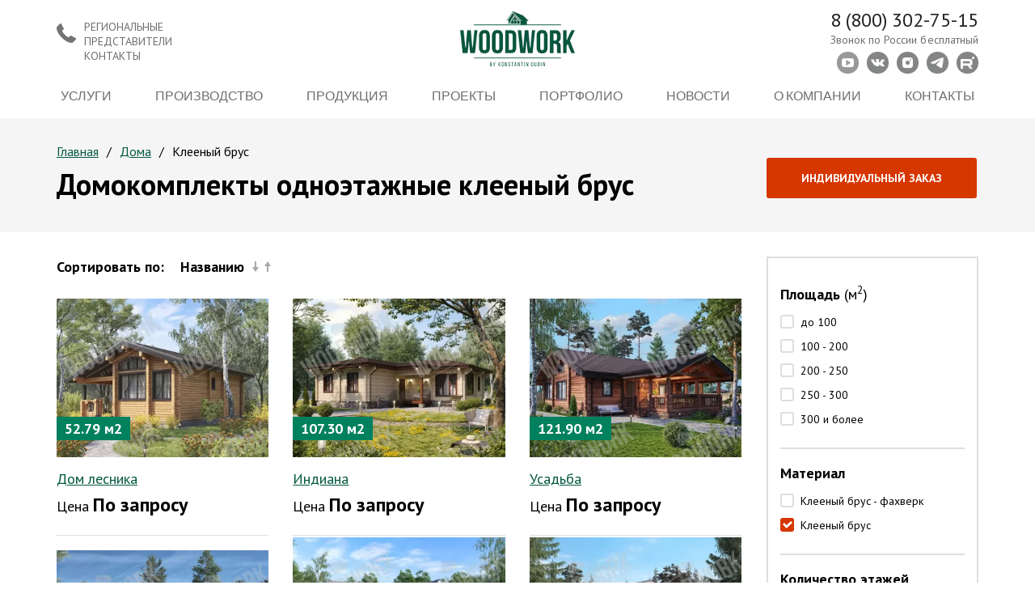

--- FILE ---
content_type: text/html; Charset=UTF-8;charset=UTF-8
request_url: https://kineshma.wood-work.pro/catalog/doma?material%5B%5D=2&etazh%5B%5D=1
body_size: 10289
content:
<!DOCTYPE html>
<!--if lt IE 7html.lt-ie9.lt-ie8.lt-ie7(lang='ru')-->
<!--if IE 7html.lt-ie9.lt-ie8(lang='ru')-->
<!--if IE 8html.lt-ie9(lang='ru')-->
<!-- [if gt IE 8] <!-->
<html lang="ru">
    <!-- <![endif]-->

 <head>
	<meta charset="utf-8">
	<meta name="yandex-verification" content="55b2aeecebcc22d2" />
		<title>Одноэтажные дома из клееного бруса купить по выгодной цене одноэтажные клееный брус в Кинешме - проекты и цены от производителя</title>
		<meta name="description" content="Предлагаем купить одноэтажные дома из бруса с доставкой. Выгодные цены. Быстрая сборка. Заказывайте! в Кинешме" />
	<link rel="apple-touch-icon" href="/img/speeddeal.png"/>
	<link rel="icon" type="image/png" href="/img/speeddeal.png">
	<meta name="yandex-tableau-widget" content="logo=/img/speeddeal.png, color=#ffffff" />
	<link rel="apple-touch-icon" sizes="180x180" href="/apple-touch-icon.png">
<link rel="icon" type="image/png" sizes="32x32" href="/favicon-32x32.png">
<link rel="icon" type="image/png" sizes="192x192" href="/android-chrome-192x192.png">
<link rel="icon" type="image/png" sizes="16x16" href="/favicon-16x16.png">
<link rel="manifest" href="/site.webmanifest">
<link rel="mask-icon" href="/safari-pinned-tab.svg" color="#5bbad5">
<meta name="msapplication-TileColor" content="#da532c">
<meta name="msapplication-TileImage" content="/mstile-144x144.png">
<meta name="theme-color" content="#ffffff">
	<meta http-equiv="X-UA-Compatible" content="IE=edge">
	<meta name="viewport" content="width=device-width, initial-scale=1.0">
	<link rel="stylesheet" href="/css/bootstrap.min.css">
	<link href="/css/font-awesome.min.css" rel="stylesheet" type="text/css">
		<link href="https://fonts.googleapis.com/css?family=PT+Sans:400,700,400italic,700italic&subset=cyrillic-ext,latin&display=swap" rel="stylesheet" type="text/css">
	<link href="https://fonts.googleapis.com/css?family=Lato:300,400,700,900&display=swap&display=swap" rel="stylesheet">
		<link href="/css/slick.css" rel="stylesheet" type="text/css">
	<link href="/css/jquery-ui.css" rel="stylesheet" type="text/css">
	<link href="/js/fancybox/jquery.fancybox.css" rel="stylesheet" type="text/css">
	<link rel="stylesheet" href="/css/main.css">
	<link rel="stylesheet" href="/css/media.css">
	<link href="/css/sumoselect.min.css" rel="stylesheet">
	<link href="/css/select.css" rel="stylesheet">
	<meta name="yandex-verification" content="ae9acda35e5bd6fc" />
	
	<link rel="stylesheet" type="text/css" href="/css/style.scss.compiled.css?1742388419" />		<!-- Google Analytics counter-->
	<script>
	  (function(i,s,o,g,r,a,m){i['GoogleAnalyticsObject']=r;i[r]=i[r]||function(){
	  (i[r].q=i[r].q||[]).push(arguments)},i[r].l=1*new Date();a=s.createElement(o),
	  m=s.getElementsByTagName(o)[0];a.async=1;a.src=g;m.parentNode.insertBefore(a,m)
	  })(window,document,'script','//www.google-analytics.com/analytics.js','ga');

	  ga('create', 'UA-47355631-13', 'auto');
	  ga('send', 'pageview');
	</script>
	<!-- /Google Analytics counter-->
	</head>

<body>

<div class="bg js-bg hidden-md hidden-lg"></div>
<div class="menu-open-toogle js-menu-open-toogle hidden-md hidden-lg">
	<a href="javascript:void(0);" class="menu-toogle js-close"><div><span></span></div></a>
	<ul class="small-menu">
	
		<li class="js-container-menu"><a href="javascript:void(0);" class="small-menu-active js-button-menu">Услуги</a>
						<div class="js-block-menu">
									<a href="/design" class="small-menu-title">Проектирование</a>
									<a href="/delivery" class="small-menu-title">Дизайн интерьера</a>
									<a href="/individual-design" class="small-menu-title">Ландшафтный дизайн</a>
									<a href="/building" class="small-menu-title">Строительство</a>
									<a href="/supervisor" class="small-menu-title">Шеф-Монтаж</a>
									<a href="/service-maintenance" class="small-menu-title">Постгарантийное обслуживание</a>
							</div>
		</li>
		
		<li class="js-container-menu"><a href="javascript:void(0);" class="small-menu-active js-button-menu">Производство</a>
						<div class="js-block-menu">
									<a href="/our_production" class="small-menu-title">Наше производство</a>
									<a href="/raw_materials" class="small-menu-title">Сырье</a>
									<a href="/adhesive_system" class="small-menu-title">Клеевая система</a>
									<a href="/glued_beam" class="small-menu-title">Клееный брус</a>
									<a href="/packaging" class="small-menu-title">Упаковка</a>
							</div>
		</li>
		
		<li class="js-container-menu"><a href="javascript:void(0);" class="small-menu-active js-button-menu">Продукция</a>
						<div class="js-block-menu">
									<a href="/glued-beam-produce" class="small-menu-title">Клееный брус</a>
									<a href="/fachwerk-produce" class="small-menu-title">Фахверк</a>
									<a href="/glued-beams-produce" class="small-menu-title">Клееные балки</a>
									<a href="/lumber-moldings-produce" class="small-menu-title">Пиломатериалы/Погонаж</a>
									<a href="/wood-protection-produce" class="small-menu-title">Защита древесины</a>
									<a href="/bezusadochnyj-brus" class="small-menu-title">Безусадочный брус</a>
									<a href="/pellety" class="small-menu-title">Пеллеты</a>
							</div>
		</li>
		
		<li class="js-container-menu"><a href="javascript:void(0);" class="small-menu-active js-button-menu">Проекты</a>
						<div class="js-block-menu">
																							<a href="/catalog/doma?material%5B%5D=1" class="small-menu-title">Фахверк</a>
													<a href="/catalog/doma?material%5B%5D=2" class="small-menu-title">Клееный брус</a>
																						<a href="/catalog/bani" class="small-menu-title">Бани</a>
																<a href="/catalog/catalog3" class="small-menu-title">Малые архитектурные формы</a>
							</div>
		</li>
		
				
		<li class="js-container-menu"><a href="javascript:void(0);" class="small-menu-active js-button-menu">Портфолио</a>
						<div class="js-block-menu">
					<a href="/projects/project1" class="small-menu-title">Построенные объекты</a>
					<a href="/projects/project2" class="small-menu-title">Монтаж объектов</a>
					<a href="/projects/project3" class="small-menu-title">Интерьеры домов</a>
					<a href="/projects/video-portfolio" class="small-menu-title">Видео</a>
			</div>
		</li>
		
				
		<li><a href="/news/">Новости</a></li>
		
		<li class="js-container-menu"><a href="javascript:void(0);" class="small-menu-active js-button-menu">О компании</a>
						<div class="js-block-menu">
									<a href="/history-of-development" class="small-menu-title">История развития</a>
									<a href="/benefits" class="small-menu-title">Преимущества</a>
									<a href="/certifications" class="small-menu-title">Сертификаты</a>
									<a href="/partners" class="small-menu-title">Партнеры</a>
							</div>
		</li>
		
		<li><a href="/contacts">Контакты</a></li>
	</ul>
	<div class="header-social-icon small-icon-wrapper long-padding-icon">
		<a href="https://www.youtube.com/channel/UCTZTxjf7qtsD5imbFT6eJ3w" class="header-social-icon-item" target="blank"></a>
		<a href="https://vk.com/woodworkpro" class="header-social-icon-item" target="blank"></a>
		<a href="https://www.instagram.com/wood_work_pro/" class="header-social-icon-item" target="blank"></a>
		<a href="https://t.me/woodworkdar" class="header-social-icon-item" target="blank"></a>
		<a href="https://rutube.ru/channel/59284673/" class="header-social-icon-item" target="blank"></a>
	</div>
	
	<div class="small-icon-wrapper">
			<a href="mailto:kd.woodwork@mail.ru" class="header-mail small-mail-wrapper">kd.woodwork@mail.ru</a>
	</div>
	<div class="small-icon-wrapper">
		<div class="header-clock"><p style="margin: 0;">с <b>9:00</b> до <b>20:00</b></p></div>
	</div>	
	<div class="small-icon-wrapper">
		<div class="header-phone js-city-phones"><a href="tel:+7800302-75-15">8 (800) <b>302-75-15</b></a><a href="tel:+7493317-00-17">8 (49331) <b>7-00-17</b></a></div>
		<a href="/feedback/show/call" class="header-callback header-small-callback js-feedback">заказать обратный звонок</a>
	</div>
</div>

<div class="main-wrapper">

<!-- header -->
		<div class="header-black header-black-inside">
		<div class="header-middle" id="stopline">
		<div class="container">
			<div class="flex-menu" style="position: relative;">
				<div class="header-top-block">
					<div class="header-left-block">
						<a href="/contacts" class="header-left-block-text hidden-xs hidden-sm">Региональные представители контакты</a>
					</div>
					<div class="flex-menu-item">	
												
						<a href="/"><img src="/images/logo-green.png" alt="Woodwork" class="logo"/></a>
							
								
					</div>
					<div class="header-right-block">
						<div class="header-phone-icon hidden-xs hidden-sm">
							<a href="tel:88003027515">8 (800) 302-75-15</a>
							<div class="header-phone-notice">Звонок по России бесплатный</div>
						</div>
						<div class="header-social-icon hidden-xs hidden-sm">
							<a href="https://www.youtube.com/channel/UCTZTxjf7qtsD5imbFT6eJ3w" class="header-social-icon-item" target="blank"></a>
							<a href="https://vk.com/woodworkpro" class="header-social-icon-item" target="blank"></a>
							<a href="https://www.instagram.com/wood_work_pro/" class="header-social-icon-item" target="blank"></a>
							<a href="https://t.me/woodworkdar" class="header-social-icon-item" target="blank"></a>
							<a href="https://rutube.ru/channel/59284673/" class="header-social-icon-item" target="blank"></a>
						</div>
					</div>
				</div>
				<div class="flex-menu-item">
					<ul class="top-menu">
						
						<li class="drop small drop-menu-arrow"><a href="javascript:;">Услуги</a>
							<div  class="clearfix" style="padding-top:20px">
								<div class="drop-cat drop-cat-middle clearfix">	
																		<div>
																					<a href="/design" class="title">Проектирование</a>
																					<a href="/delivery" class="title">Дизайн интерьера</a>
																					<a href="/individual-design" class="title">Ландшафтный дизайн</a>
																					<a href="/building" class="title">Строительство</a>
																					<a href="/supervisor" class="title">Шеф-Монтаж</a>
																					<a href="/service-maintenance" class="title">Постгарантийное обслуживание</a>
																			</div>
								</div>
							</div>
						</li>
						
						<li class="drop small drop-menu-arrow"><a href="javascript:;">Производство</a>
							<div  class="clearfix" style="padding-top:20px">
								<div class="drop-cat drop-cat-middle clearfix">	
																		<div>
																					<a href="/our_production" class="title">Наше производство</a>
																					<a href="/raw_materials" class="title">Сырье</a>
																					<a href="/adhesive_system" class="title">Клеевая система</a>
																					<a href="/glued_beam" class="title">Клееный брус</a>
																					<a href="/packaging" class="title">Упаковка</a>
																			</div>
								</div>
							</div>
						</li>
						
						<li class="drop small drop-menu-arrow">
							<a href="javascript:;" class="drop-menu-arrow">Продукция</a>
							<div  class="clearfix" style="padding-top:20px">
																<div class="drop-cat drop-cat-middle clearfix">	
																			<a href="/glued-beam-produce" class="title">Клееный брус</a>
																			<a href="/fachwerk-produce" class="title">Фахверк</a>
																			<a href="/glued-beams-produce" class="title">Клееные балки</a>
																			<a href="/lumber-moldings-produce" class="title">Пиломатериалы/Погонаж</a>
																			<a href="/wood-protection-produce" class="title">Защита древесины</a>
																			<a href="/bezusadochnyj-brus" class="title">Безусадочный брус</a>
																			<a href="/pellety" class="title">Пеллеты</a>
																	</div>
							</div>
						</li>
						
												
						<li class="drop small drop-menu-arrow"><a href="javascript:;">Проекты</a>
							<div  class="clearfix" style="padding-top:20px">
								<div class="drop-cat drop-cat-middle clearfix">
																		<div>
																																															<a href="/catalog/doma?material%5B%5D=1" class="drop-cat-big-subtitle">Фахверк</a>
																									<a href="/catalog/doma?material%5B%5D=2" class="drop-cat-big-subtitle">Клееный брус</a>
																																														<a href="/catalog/bani" class="drop-cat-big-subtitle">Бани</a>
																																		<a href="/catalog/catalog3" class="drop-cat-big-subtitle">Малые архитектурные формы</a>
																			</div>
								</div>
							</div>
						</li>
						
						<li class="drop small drop-menu-arrow"><a href="/about">Портфолио</a>
							<div  class="clearfix" style="padding-top:20px">
								<div class="drop-cat drop-cat-middle clearfix">	
																		<div>
											<a href="/projects/project1" class="title">Построенные объекты</a>	
											<a href="/projects/project2" class="title">Монтаж объектов</a>	
											<a href="/projects/project3" class="title">Интерьеры домов</a>	
											<a href="/projects/video-portfolio" class="title">Видео</a>	
									</div>
								</div>
							</div>
						</li>
						
						<li>
							<a href="/news/">Новости</a>
						</li>
							
						<li class="drop small drop-menu-arrow"><a href="/about">О компании</a>
							<div  class="clearfix" style="padding-top:20px">
								<div class="drop-cat drop-cat-middle clearfix">	
																		<div>
																					<a href="/history-of-development" class="title">История развития</a>
																					<a href="/benefits" class="title">Преимущества</a>
																					<a href="/certifications" class="title">Сертификаты</a>
																					<a href="/partners" class="title">Партнеры</a>
																			</div>
								</div>
							</div>
						</li>
						
						<li><a href="/contacts">Контакты</a></li>
					</ul>
				</div>
				
									
			</div>
		</div>
		<a href="javascript:void(0);" class="menu-toogle js-menu-toogle small-menu-wrapper visible-xs visible-sm">
			<div><span></span></div>
		</a>
	</div>
	<div class="black-bg-inside"></div>
</div><!-- header end -->

<!-- page-title -->
	
	

			<div class="page-title">
				<div class="container">
					<ul class="crumbs">
<li><a href="/">Главная</a></li><li><a href="/catalog/doma">Дома</a></li><li><span>Клееный брус</span></li></ul>
			
					<div class="row">
						<div class="col-lg-9 col-md-8">
							<h1 class="h1">Домокомплекты одноэтажные клееный брус</h1>
						</div>

						<div class="col-lg-3 col-md-4">
							<a href="/feedback/show/personal_order" class="butt red js-feedback">Индивидуальный заказ</a>
						</div>
					</div>
			
				</div>
			</div>
				
 
<!-- page-title end -->

	<!-- catalog -->
			<div class="catalog">
				<div class="container">
					<div class="buttons-sm clearfix">
						<a href="" class="butt red">Индивидуальный заказ</a>
						<a href="" class="butt green js-filter-show">Показать фильтр поиска</a>
					</div>
					<div class="row">

						<div class="col-lg-3 col-lg-push-9 col-md-4 col-md-push-8">
							<div class="filter">
								<form action="/catalog/doma">
									<div class="area check">
										<div class="h4"><b>Площадь</b> (м<sup>2</sup>)</div>
										<input type="checkbox" id="area-0" name="area[]" value="-100" >
										<label for="area-0">до 100</label>
										<input type="checkbox" id="area-1" name="area[]" value="100-200" >
										<label for="area-1">100 - 200</label>
										<input type="checkbox" id="area-2" name="area[]" value="200-250" >
										<label for="area-2">200 - 250</label>
										<input type="checkbox" id="area-3" name="area[]" value="250-300" >
										<label for="area-3">250 - 300</label>
										<input type="checkbox" id="area-4" name="area[]" value="300-" >
										<label for="area-4">300 и более</label>
									</div>
									<div class="material check">
										<div class="h4"><b>Материал</b></div>
																			<input type="checkbox" id="material-1" name="material[]" value="1" >
										<label for="material-1">Клееный брус - фахверк</label>
																			<input type="checkbox" id="material-2" name="material[]" value="2" checked="checked">
										<label for="material-2">Клееный брус</label>
																		</div>
								
																<div class="material check">
										<div class="h4"><b>Количество этажей</b></div>
										<input type="checkbox" id="etazh-1" name="etazh[]" value="1" checked="checked">
										<label for="etazh-1">1</label>
										<input type="checkbox" id="etazh-0" name="etazh[]" value="2" >
										<label for="etazh-0">2</label>
										<input type="checkbox" id="etazh-2" name="etazh[]" value="3" >
										<label for="etazh-2">3</label>
									</div>
																																																																																																																
																							<div class="material check">
										<div class="h4"><b>Дополнительно</b></div>
										<input type="checkbox" id="mansarda" name="mansarda" value="1" >
										<label for="mansarda">Мансарда</label>
																	<input type="checkbox" id="garazh" name="garazh" value="1" >
										<label for="garazh">Гараж</label>
																	<input type="checkbox" id="terrasa" name="terrasa" value="1" >
										<label for="terrasa">Терраса</label>
																	<input type="checkbox" id="balkon" name="balkon" value="1" >
										<label for="balkon">Балкон</label>
																	<input type="checkbox" id="veranda" name="veranda" value="1" >
										<label for="veranda">Веранда</label>
																								<input type="checkbox" id="vtoroj_svet" name="vtoroj_svet" value="1" >
										<label for="vtoroj_svet">Второй свет</label>
																								<input type="checkbox" id="erker" name="erker" value="1" >
										<label for="erker">Эркер</label>
																	<input type="checkbox" id="field17" name="field17" value="1" >
										<label for="field17">Антресоль</label>
																								<input type="checkbox" id="s_banej" name="s_banej" value="1" >
										<label for="s_banej">Баня</label>
																	<input type="checkbox" id="sauna" name="sauna" value="1" >
										<label for="sauna">Сауна</label>
																	<input type="checkbox" id="bilyard" name="bilyard" value="1" >
										<label for="bilyard">Бильярдная</label>
																	<input type="checkbox" id="panoramnoe_osteklenie" name="panoramnoe_osteklenie" value="1" >
										<label for="panoramnoe_osteklenie">Панорамное остекление</label>
																</div>
									<div class="range-slider clearfix js-slider">
										<div class="h4"><b>Ширина домокомплекта</b> (м)</div>
										<div class="numbers">
											<span class="val-1 js-slider-label-from"></span><span class="val-2 js-slider-label-to"></span>
										</div>
										<div class="slider-price js-slider-control"></div>
										<label>От:
											<input type="text" name="width_from" class="js-slider-input-from" value="" data-value-limit="6">
										</label>
								
										<label class="last">До:
											<input type="text" name="width_to" class="js-slider-input-to" value="" data-value-limit="23">
										</label>
									</div>
									<div class="range-slider clearfix js-slider">
										<div class="h4"><b>Длина домокомплекта</b> (м)</div>
										<div class="numbers">
											<span class="val-1 js-slider-label-from"></span><span class="val-2 js-slider-label-to"></span>
										</div>
										<div class="slider-price js-slider-control"></div>
										<label>От:
											<input type="text" name="lgth_from" class="js-slider-input-from" value="" data-value-limit="8">
										</label>
								
										<label class="last">До:
											<input type="text" name="lgth_to" class="js-slider-input-to" value="" data-value-limit="19">
										</label>
									</div>
								
									<input type="submit" value="Показать" class="butt red">
									<a class="butt gray reset" href="/catalog/doma"></a>
								</form>
							</div>
						</div>

						<div class="col-lg-9 col-lg-pull-3 col-md-8 col-md-pull-4">
							<div class="sorting">
							    Сортировать по:
							    <span>
							    								    	<a rel="nofollow" href="/catalog/doma?material%5B%5D=2&etazh%5B%5D=1&sort=title">Названию<span class="down "></span><span class="up "></span></a>
							    </span>
							</div>

														<div class="row grid-row">
															<div class="col-lg-4 col-sm-6">
									<div class="project">
	<div class="img js-opacity">
		<a href="/product/dom-8x9">
			<img src="/images/cache/storage/.thumbs/preview_watermark68bfe4c77e85ce43ce5cc633a3f1e6e6.webp" alt="Дом лесника" loading="lazy">
			<div class="look">Смотреть проект</div>
			<div class="size">52.79 м2</div>
		</a>
	</div>
	
		<a href="/product/dom-8x9" class="name">Дом лесника</a>
	<div class="price">Цена <span><b>По запросу</b></span></div>
	</div>
								</div>
															<div class="col-lg-4 col-sm-6">
									<div class="project">
	<div class="img js-opacity">
		<a href="/product/product70">
			<img src="/images/cache/storage/.thumbs/preview_watermark37893a99c2a13622ca0264a0f0116469.webp" alt="Индиана" loading="lazy">
			<div class="look">Смотреть проект</div>
			<div class="size">107.30 м2</div>
		</a>
	</div>
	
		<a href="/product/product70" class="name">Индиана</a>
	<div class="price">Цена <span><b>По запросу</b></span></div>
	</div>
								</div>
															<div class="col-lg-4 col-sm-6">
									<div class="project">
	<div class="img js-opacity">
		<a href="/product/product61">
			<img src="/images/cache/storage/.thumbs/preview_watermarkbbcf8c1a857f91749e88b3d18f2d7b92.webp" alt="Усадьба" loading="lazy">
			<div class="look">Смотреть проект</div>
			<div class="size">121.90 м2</div>
		</a>
	</div>
	
		<a href="/product/product61" class="name">Усадьба</a>
	<div class="price">Цена <span><b>По запросу</b></span></div>
	</div>
								</div>
															<div class="col-lg-4 col-sm-6">
									<div class="project">
	<div class="img js-opacity">
		<a href="/product/dom-vladimir">
			<img src="/images/cache/storage/.thumbs/preview_watermarkd6aaf71845515543b806132574aed66a.webp" alt="Эксперт" loading="lazy">
			<div class="look">Смотреть проект</div>
			<div class="size">128.60 м2</div>
		</a>
	</div>
	
		<a href="/product/dom-vladimir" class="name">Эксперт</a>
	<div class="price">Цена <span><b>По запросу</b></span></div>
	</div>
								</div>
															<div class="col-lg-4 col-sm-6">
									<div class="project">
	<div class="img js-opacity">
		<a href="/product/product74">
			<img src="/images/cache/storage/.thumbs/preview_watermarkb466e5388adf330530ffb6613644aba7.webp" alt="Карпаты" loading="lazy">
			<div class="look">Смотреть проект</div>
			<div class="size">189.90 м2</div>
		</a>
	</div>
	
		<a href="/product/product74" class="name">Карпаты</a>
	<div class="price">Цена <span><b>По запросу</b></span></div>
	</div>
								</div>
															<div class="col-lg-4 col-sm-6">
									<div class="project">
	<div class="img js-opacity">
		<a href="/product/product43">
			<img src="/images/cache/storage/.thumbs/preview_watermarka84cdf71a54aa3a8a8e2161b64f94402.webp" alt="Оплот" loading="lazy">
			<div class="look">Смотреть проект</div>
			<div class="size">258.80 м2</div>
		</a>
	</div>
	
		<a href="/product/product43" class="name">Оплот</a>
	<div class="price">Цена <span><b>По запросу</b></span></div>
	</div>
								</div>
														</div>

													</div>
	<!-- filter -->
						
	<!-- filter end -->

					</div>
					<div class="catalog-article">
						<p><iframe width="100%" height="515" src="https://www.youtube.com/embed/mP6Rn-kEmrY?rel=0" frameborder="0" allow="autoplay; encrypted-media" allowfullscreen="" loading="lazy"></iframe></p>											</div>
				</div>
			</div>
<!-- catalog end -->
			
				<div class="container">
					<div class="row">
						<div class="col-xs-12"><h2>Одноэтажные дома из клееного бруса</h2>
<p>Одно из крупнейших деревообрабатывающих предприятий Кировской области WOODWORK строит одноэтажные дома из клееного бруса под ключ. Это означает, что мы выполним все строительные работы по возведению постройки &ndash; от заливки фундамента до прокладки инженерных сетей. Вам нужно всего лишь выбрать проект &ndash; типовой или индивидуальный &ndash; и определиться с дополнительными опциями. Остальное мы возьмем на себя.</p>
<h2>Домокомплекты на любой вкус</h2>
<p>В каталоге представлены разнообразные проекты одноэтажных домов из клееного бруса, различающиеся по следующим параметрам:</p>
<ul>
<li>площадь &ndash; экономкласс (до 100 кв. м), средние (200 кв. м), коттеджи от 300 квадратов и более;</li>
<li>конструктивные особенности (наличие гаража, веранды, мансарды, эркера, террасы, бани и др).</li>
</ul>
<p>На неровном или затапливаемом участке можно установить дом на винтовых сваях. Для большой семьи подойдет вариант с просторной гостиной и 3 спальнями.</p>
<h2>Преимущества одноэтажных домов из клееного бруса</h2>
<p>Такие постройки пользуются большой популярностью у российских семей. Отсутствие лестниц делает одноэтажные дома комфортными для проживания пожилых людей, маленьких детей и тех, кто имеет проблемы со здоровьем.</p>
<p>Одноэтажное здание легче протопить, поэтому в нем комфортно жить не только сезонно, но в течение всего года. Простота конструкции позволяет сэкономить на отоплении и обслуживании жилья.</p>
<p>При производстве домокомплектов используют отборный профилированный брус 200х200. Для дополнительной защиты его обрабатывают составами, предохраняющими древесину от огня, плесени и насекомых.</p>
<p>Плюсы построек из клееного бруса:</p>
<ul>
<li>малый вес, благодаря которому не требуется сооружения мощного фундамента;</li>
<li>крепления &laquo;паз-шип&raquo; обеспечивают повышенную прочность и теплоизоляцию;</li>
<li>долгий срок службы &ndash; более 100 лет без потери первоначальных свойств.</li>
</ul>
<p>Чтобы узнать цену и заказать домокомплект, оставьте заявку на сайте &ndash; мы перезвоним.</p></div>
					</div>
				</div>
	

<div class="questions">
	<div class="container">
		<div class="row grid-row">
			<div class="col-xs-12 col-sm-5 col-md-3 col-lg-3">
				<div class="questions-title-position">
					<div class="questions-title">Есть вопросы?</div>
					<div class="questions-subtitle lower">Мы с удовольствием ответим!</div>
				</div>
			</div>
			<div class="col-xs-12 col-sm-7 col-md-2 col-lg-2">
				<div class="questions-title-position">
					<div class="questions-subtitle">Позвоните</div>
						<a href="tel:+78003027515" class="questions-phone js-city-phones_inline">8 (800) 302-75-15</a>
					
											<a href="tel:+74933170017" class="questions-phone js-city-phones_inline">8 (49331) 7-00-17</a>
									</div>
			</div>
			<div class="col-xs-12 col-sm-5 col-md-2 col-lg-2">
				<div class="questions-title-position">
					<div class="questions-subtitle">или напишите</div>
						<a href="mailto:kd.woodwork@mail.ru" class="questions-mail lower">kd.woodwork@mail.ru</a>
				</div>
			</div>
			<div class="col-xs-12 col-sm-7 col-md-5 col-lg-5">
				<div class="questions-button-position">
					<a href="/feedback/show/question" class="questions-button empty js-feedback">Задать вопрос</a>
					<a href="/feedback/show/building_request" class="questions-button js-feedback">Заявка на строительство</a>
				</div>
			</div>
		</div>
	</div>
</div>

<div class="footer-black">
	<div class="footer-black-menu">
		<div class="container">
			<div class="row">
				<div class="col-xs-12 col-sm-3 col-md-3 col-lg-2">
										<div class="footer-black-title">Компания</div>
					<ul class="footer-black-subtitle">
						<li><a href="/history-of-development">История развития</a></li>
						<li><a href="/benefits">Производство</a></li>
						<li><a href="/certifications">Сертификаты</a></li>
						<!--<li><a href="/stocks">Акции</a></li>-->
						<li><a href="/partners">Партнеры</a></li>
					</ul>
				</div>
				<div class="col-xs-12 col-sm-3 col-md-2 col-lg-2">
					<div class="footer-black-title">Производство</div>
					<ul class="footer-black-subtitle">
						<li><a href="/our_production">Наше производство</a></li>
						<li><a href="/raw_materials">Сырье</a></li>
						<li><a href="/adhesive_system">Клеевая система</a></li>
						<li><a href="/glued_beam">Клееный брус</a></li>
						<li><a href="/packaging">Упаковка</a></li>
					</ul>
				</div>
				<div class="col-xs-12 col-sm-3 col-md-2 col-lg-2">
					<div class="footer-black-title">Проекты</div>
					<ul class="footer-black-subtitle">
						<li><a href="/catalog/doma?material%5B%5D=1">Фахверк</a></li>
						<li><a href="/catalog/doma?material%5B%5D=2">Из клееного бруса</a></li>			
						<li><a href="/catalog/bani">Домокомплекты бань</a></li>
					</ul>
				</div>
				<div class="col-xs-12 col-sm-3 col-md-2 col-lg-3">
					<div class="footer-black-title">Услуги</div>
					<ul class="footer-black-subtitle">
						<li><a href="/design">Проектирование</a></li>
						<li><a href="/delivery">Дизайн интерьера</a></li>
						<li><a href="/individual-design">Ландшафтный дизайн</a></li>
						<li><a href="/building">Строительство</a></li>
						<li><a href="/supervisor">Шеф-Монтаж</a></li>
						<li><a href="/service-maintenance">Постгарантийное обслуживание</a></li>
					</ul>
				</div>
				<div class="col-xs-12 col-sm-12 col-md-3 col-lg-3">
					<div class="footer-black-title footer-black-title-tablet">Режим работы</div>
					<div class="footer-black-mode">Понедельник - пятница, с 9:00 до 20:00</div>
					<div class="footer-black-title footer-black-title-tablet">Мы в соц. сетях</div>
					<div class="footer-social-icon">
						<a href="https://www.youtube.com/channel/UCTZTxjf7qtsD5imbFT6eJ3w" class="footer-social-icon-item" target="blank"></a>
						<a href="https://vk.com/woodworkpro" class="footer-social-icon-item" target="blank"></a>
						<a href="https://www.instagram.com/wood_work_pro/" class="footer-social-icon-item" target="blank"></a>
						<a href="https://t.me/woodworkdar" class="footer-social-icon-item" target="blank"></a>
						<a href="https://rutube.ru/channel/59284673/" class="footer-social-icon-item" target="blank"></a>
					</div>
				</div>
			</div>
		</div>
	</div>
	<div class="black-bg"></div>
	<div class="policy-container">
		<div class="container">
			<div class="policy-content">
				<p>Все материалы/тексты, размещенные на данном сайте защищены авторским правом. Копирование, в том числе частичное запрещено. Нарушения авторских прав контролируется и преследуется по закону РФ. Информация, представленная на сайте, не является публичной офертой. <a href="/private_policy" target="_blank">Политика конфиденциальности</a>.</p>
			</div>
		</div>
	</div>		
</div>



<div class="footer-copy">
	<div class="container">
		<div class="row">			
			<div class="col-xs-12 col-sm-5 col-md-6 col-lg-9">
				<div class="copy-left">
					<p>©&nbsp;2011&nbsp;-&nbsp;2026&nbsp;«Woodwork» <a href="/sitemap">Карта сайта</a></p>
				</div>
			</div>
			<div class="col-xs-12 col-sm-7 col-md-6 col-lg-3">
				<div class="copy-right">
					<p>Сайт разработан в компании <a rel="nofollow" href="//artklen.ru">«ARTKLEN»</a></p>
				</div>
							</div>
		</div>	
	</div>
</div>

</div>
<!-- main-wrapper end -->
	
	<div class="button-up-hiddable"><a href="#"></a></div>
					<span class="js-city-data"
				data-id="1"
				data-title="Киров"
				data-address="Кировская область, пгт Даровской ул. Молодежная, 5-2"
				data-phone_code_1="800"
				data-phone_1="302-75-15"
				data-phone_code_2=""
				data-phone_2=""
				data-phones="&lt;a href=&quot;tel:+7800302-75-15&quot;&gt;8 (800) &lt;b&gt;302-75-15&lt;/b&gt;&lt;/a&gt;"
				data-phones_inline="8 (800) 302-75-15"
			></span>
					<span class="js-city-data"
				data-id="2"
				data-title="Казань"
				data-address=""
				data-phone_code_1="800"
				data-phone_1="302-75-15"
				data-phone_code_2="843"
				data-phone_2="245-38-05"
				data-phones="&lt;a href=&quot;tel:+7800302-75-15&quot;&gt;8 (800) &lt;b&gt;302-75-15&lt;/b&gt;&lt;/a&gt;&lt;a href=&quot;tel:+7843245-38-05&quot;&gt;8 (843) &lt;b&gt;245-38-05&lt;/b&gt;&lt;/a&gt;"
				data-phones_inline="8 (800) 302-75-15, 8 (843) 245-38-05"
			></span>
					<span class="js-city-data"
				data-id="3"
				data-title="Нижний Новгород"
				data-address=""
				data-phone_code_1="800"
				data-phone_1="302-75-15"
				data-phone_code_2="800"
				data-phone_2="222-52-59"
				data-phones="&lt;a href=&quot;tel:+7800302-75-15&quot;&gt;8 (800) &lt;b&gt;302-75-15&lt;/b&gt;&lt;/a&gt;&lt;a href=&quot;tel:+7800222-52-59&quot;&gt;8 (800) &lt;b&gt;222-52-59&lt;/b&gt;&lt;/a&gt;"
				data-phones_inline="8 (800) 302-75-15, 8 (800) 222-52-59"
			></span>
					<span class="js-city-data"
				data-id="5"
				data-title="Москва"
				data-address=""
				data-phone_code_1="985 "
				data-phone_1="718-66-77 "
				data-phone_code_2=""
				data-phone_2=""
				data-phones="&lt;a href=&quot;tel:+7985 718-66-77 &quot;&gt;8 (985 ) &lt;b&gt;718-66-77 &lt;/b&gt;&lt;/a&gt;"
				data-phones_inline="8 (985 ) 718-66-77 "
			></span>
					<span class="js-city-data"
				data-id="6"
				data-title="Пермь"
				data-address=""
				data-phone_code_1="800"
				data-phone_1="302-75-15"
				data-phone_code_2="342 "
				data-phone_2="279-11-10"
				data-phones="&lt;a href=&quot;tel:+7800302-75-15&quot;&gt;8 (800) &lt;b&gt;302-75-15&lt;/b&gt;&lt;/a&gt;&lt;a href=&quot;tel:+7342 279-11-10&quot;&gt;8 (342 ) &lt;b&gt;279-11-10&lt;/b&gt;&lt;/a&gt;"
				data-phones_inline="8 (800) 302-75-15, 8 (342 ) 279-11-10"
			></span>
					<span class="js-city-data"
				data-id="7"
				data-title="Кинешма"
				data-address=""
				data-phone_code_1="800"
				data-phone_1="302-75-15"
				data-phone_code_2="49331"
				data-phone_2="7-00-17"
				data-phones="&lt;a href=&quot;tel:+7800302-75-15&quot;&gt;8 (800) &lt;b&gt;302-75-15&lt;/b&gt;&lt;/a&gt;&lt;a href=&quot;tel:+7493317-00-17&quot;&gt;8 (49331) &lt;b&gt;7-00-17&lt;/b&gt;&lt;/a&gt;"
				data-phones_inline="8 (800) 302-75-15, 8 (49331) 7-00-17"
			></span>
					<span class="js-city-data"
				data-id="8"
				data-title="Ярославль"
				data-address=""
				data-phone_code_1="800"
				data-phone_1="302-75-15"
				data-phone_code_2="4852"
				data-phone_2="700-959"
				data-phones="&lt;a href=&quot;tel:+7800302-75-15&quot;&gt;8 (800) &lt;b&gt;302-75-15&lt;/b&gt;&lt;/a&gt;&lt;a href=&quot;tel:+74852700-959&quot;&gt;8 (4852) &lt;b&gt;700-959&lt;/b&gt;&lt;/a&gt;"
				data-phones_inline="8 (800) 302-75-15, 8 (4852) 700-959"
			></span>
					<span class="js-city-data"
				data-id="10"
				data-title="Сочи, Краснодарский край"
				data-address=""
				data-phone_code_1="800"
				data-phone_1="302-75-15"
				data-phone_code_2="800"
				data-phone_2="5507876"
				data-phones="&lt;a href=&quot;tel:+7800302-75-15&quot;&gt;8 (800) &lt;b&gt;302-75-15&lt;/b&gt;&lt;/a&gt;&lt;a href=&quot;tel:+78005507876&quot;&gt;8 (800) &lt;b&gt;5507876&lt;/b&gt;&lt;/a&gt;"
				data-phones_inline="8 (800) 302-75-15, 8 (800) 5507876"
			></span>
					<span class="js-city-data"
				data-id="11"
				data-title="Башкортостан"
				data-address=""
				data-phone_code_1="927"
				data-phone_1="3001711"
				data-phone_code_2=""
				data-phone_2=""
				data-phones="&lt;a href=&quot;tel:+79273001711&quot;&gt;8 (927) &lt;b&gt;3001711&lt;/b&gt;&lt;/a&gt;"
				data-phones_inline="8 (927) 3001711"
			></span>
					<span class="js-city-data"
				data-id="12"
				data-title="Чебоксары"
				data-address=""
				data-phone_code_1="800"
				data-phone_1="302-75-15"
				data-phone_code_2=""
				data-phone_2=""
				data-phones="&lt;a href=&quot;tel:+7800302-75-15&quot;&gt;8 (800) &lt;b&gt;302-75-15&lt;/b&gt;&lt;/a&gt;"
				data-phones_inline="8 (800) 302-75-15"
			></span>
					<span class="js-city-data"
				data-id="13"
				data-title="Тюмень"
				data-address=""
				data-phone_code_1="800"
				data-phone_1="302-75-15"
				data-phone_code_2=""
				data-phone_2=""
				data-phones="&lt;a href=&quot;tel:+7800302-75-15&quot;&gt;8 (800) &lt;b&gt;302-75-15&lt;/b&gt;&lt;/a&gt;"
				data-phones_inline="8 (800) 302-75-15"
			></span>
					<span class="js-city-data"
				data-id="14"
				data-title="Ульяновск"
				data-address=""
				data-phone_code_1="800"
				data-phone_1="302-75-15"
				data-phone_code_2=""
				data-phone_2=""
				data-phones="&lt;a href=&quot;tel:+7800302-75-15&quot;&gt;8 (800) &lt;b&gt;302-75-15&lt;/b&gt;&lt;/a&gt;"
				data-phones_inline="8 (800) 302-75-15"
			></span>
					<span class="js-city-data"
				data-id="16"
				data-title="Сургут"
				data-address=""
				data-phone_code_1="800"
				data-phone_1="302-75-15"
				data-phone_code_2=""
				data-phone_2=""
				data-phones="&lt;a href=&quot;tel:+7800302-75-15&quot;&gt;8 (800) &lt;b&gt;302-75-15&lt;/b&gt;&lt;/a&gt;"
				data-phones_inline="8 (800) 302-75-15"
			></span>
					<span class="js-city-data"
				data-id="17"
				data-title="Челябинск"
				data-address=""
				data-phone_code_1="800"
				data-phone_1="302-75-15"
				data-phone_code_2=""
				data-phone_2=""
				data-phones="&lt;a href=&quot;tel:+7800302-75-15&quot;&gt;8 (800) &lt;b&gt;302-75-15&lt;/b&gt;&lt;/a&gt;"
				data-phones_inline="8 (800) 302-75-15"
			></span>
					<span class="js-city-data"
				data-id="18"
				data-title="Симферополь"
				data-address=""
				data-phone_code_1="800"
				data-phone_1="302-75-15"
				data-phone_code_2=""
				data-phone_2=""
				data-phones="&lt;a href=&quot;tel:+7800302-75-15&quot;&gt;8 (800) &lt;b&gt;302-75-15&lt;/b&gt;&lt;/a&gt;"
				data-phones_inline="8 (800) 302-75-15"
			></span>
					<span class="js-city-data"
				data-id="19"
				data-title="Мурманск"
				data-address=""
				data-phone_code_1="800"
				data-phone_1="302-75-15"
				data-phone_code_2=""
				data-phone_2=""
				data-phones="&lt;a href=&quot;tel:+7800302-75-15&quot;&gt;8 (800) &lt;b&gt;302-75-15&lt;/b&gt;&lt;/a&gt;"
				data-phones_inline="8 (800) 302-75-15"
			></span>
					<span class="js-city-data"
				data-id="20"
				data-title="Екатеринбург"
				data-address=""
				data-phone_code_1="800"
				data-phone_1="302-75-15"
				data-phone_code_2=""
				data-phone_2=""
				data-phones="&lt;a href=&quot;tel:+7800302-75-15&quot;&gt;8 (800) &lt;b&gt;302-75-15&lt;/b&gt;&lt;/a&gt;"
				data-phones_inline="8 (800) 302-75-15"
			></span>
					<span class="js-city-data"
				data-id="21"
				data-title="Самара"
				data-address=""
				data-phone_code_1="800"
				data-phone_1="302-75-15"
				data-phone_code_2=""
				data-phone_2=""
				data-phones="&lt;a href=&quot;tel:+7800302-75-15&quot;&gt;8 (800) &lt;b&gt;302-75-15&lt;/b&gt;&lt;/a&gt;"
				data-phones_inline="8 (800) 302-75-15"
			></span>
					<span class="js-city-data"
				data-id="22"
				data-title="Санкт-Петербург"
				data-address=""
				data-phone_code_1="800"
				data-phone_1="302-75-15"
				data-phone_code_2=""
				data-phone_2=""
				data-phones="&lt;a href=&quot;tel:+7800302-75-15&quot;&gt;8 (800) &lt;b&gt;302-75-15&lt;/b&gt;&lt;/a&gt;"
				data-phones_inline="8 (800) 302-75-15"
			></span>
					<span class="js-city-data"
				data-id="23"
				data-title="Белгород"
				data-address=""
				data-phone_code_1="800"
				data-phone_1="302-75-15"
				data-phone_code_2=""
				data-phone_2=""
				data-phones="&lt;a href=&quot;tel:+7800302-75-15&quot;&gt;8 (800) &lt;b&gt;302-75-15&lt;/b&gt;&lt;/a&gt;"
				data-phones_inline="8 (800) 302-75-15"
			></span>
					<span class="js-city-data"
				data-id="24"
				data-title="Астрахань"
				data-address=""
				data-phone_code_1="800"
				data-phone_1="302-75-15"
				data-phone_code_2=""
				data-phone_2=""
				data-phones="&lt;a href=&quot;tel:+7800302-75-15&quot;&gt;8 (800) &lt;b&gt;302-75-15&lt;/b&gt;&lt;/a&gt;"
				data-phones_inline="8 (800) 302-75-15"
			></span>
					<span class="js-city-data"
				data-id="25"
				data-title="Волгоград"
				data-address=""
				data-phone_code_1="800"
				data-phone_1="302-75-15"
				data-phone_code_2=""
				data-phone_2=""
				data-phones="&lt;a href=&quot;tel:+7800302-75-15&quot;&gt;8 (800) &lt;b&gt;302-75-15&lt;/b&gt;&lt;/a&gt;"
				data-phones_inline="8 (800) 302-75-15"
			></span>
					<span class="js-city-data"
				data-id="26"
				data-title="Калуга"
				data-address=""
				data-phone_code_1="(495)"
				data-phone_1="940-85-87"
				data-phone_code_2=""
				data-phone_2=""
				data-phones="&lt;a href=&quot;tel:+7(495)940-85-87&quot;&gt;8 ((495)) &lt;b&gt;940-85-87&lt;/b&gt;&lt;/a&gt;"
				data-phones_inline="8 ((495)) 940-85-87"
			></span>
					<span class="js-city-data"
				data-id="27"
				data-title="Екатеринбург"
				data-address=""
				data-phone_code_1="343"
				data-phone_1="289-11-63"
				data-phone_code_2=""
				data-phone_2=""
				data-phones="&lt;a href=&quot;tel:+7343289-11-63&quot;&gt;8 (343) &lt;b&gt;289-11-63&lt;/b&gt;&lt;/a&gt;"
				data-phones_inline="8 (343) 289-11-63"
			></span>
				        <!--if lt IE 9script(src='js/html5shiv/es5-shim.min.js')
		script(src='js/html5shiv/html5shiv.min.js')
		script(src='js/html5shiv/html5shiv-printshiv.min.js')
		script(src='js/html5shiv/respond.min.js')-->
        <script src="/js/jquery-1.11.2.min.js"></script>
        <script src="/js/jquery-migrate-1.2.1.min.js"></script>
        <script src="/js/slick.min.js"></script>
        <script src="/js/jquery-ui.min.js"></script>
        <script src="/js/fancybox/jquery.fancybox.pack.js"></script>
		<script src="/js/jquery.sumoselect.min.js"></script>
        <script src="/js/main.js?v=1625208900"></script>
        <!-- Yandex.Metrika counter -->
		<script>
			(function (d, w, c) {
				(w[c] = w[c] || []).push(function() {
					try {
						w.yaCounter32319759 = new Ya.Metrika({
							id:32319759,
							clickmap:true,
							trackLinks:true,
							accurateTrackBounce:true,
							webvisor:true
						});
					} catch(e) { }
				});

				var n = d.getElementsByTagName("script")[0],
					s = d.createElement("script"),
					f = function () { n.parentNode.insertBefore(s, n); };
				s.type = "text/javascript";
				s.async = true;
				s.src = "https://mc.yandex.ru/metrika/watch.js";

				if (w.opera == "[object Opera]") {
					d.addEventListener("DOMContentLoaded", f, false);
				} else { f(); }
			})(document, window, "yandex_metrika_callbacks");
		</script>
		<noscript><div><img src="https://mc.yandex.ru/watch/32319759" style="position:absolute; left:-9999px;" alt="" /></div></noscript>
		<!-- /Yandex.Metrika counter -->

		<!-- Ретаргетинг VK -->
		<script>(window.Image ? (new Image()) : document.createElement('img')).src = location.protocol + '//vk.com/rtrg?r=KI839kgaqWueIYOXS21Si01tD4zk22p9qIA8VYNp8jefKhJMGeJqYYQjO/oUMl2ttUNp*d5bcSFWkl/fxcgcNFw3OznFERX56L53EPYoUDmBA3dC1E5n*KXu5s3FyRbEnzrsj18LnebjvzNuexRPj*VCj4I33yxgw2FEXJ6rgPI-';</script>
		<!-- /Ретаргетинг VK -->
		
		<!-- Rating@Mail.ru counter -->
		<script>
		var _tmr = window._tmr || (window._tmr = []);
		_tmr.push({id: "2855528", type: "pageView", start: (new Date()).getTime()});
		(function (d, w, id) {
		  if (d.getElementById(id)) return;
		  var ts = d.createElement("script"); ts.type = "text/javascript"; ts.async = true; ts.id = id;
		  ts.src = (d.location.protocol == "https:" ? "https:" : "http:") + "//top-fwz1.mail.ru/js/code.js";
		  var f = function () {var s = d.getElementsByTagName("script")[0]; s.parentNode.insertBefore(ts, s);};
		  if (w.opera == "[object Opera]") { d.addEventListener("DOMContentLoaded", f, false); } else { f(); }
		})(document, window, "topmailru-code");
		</script><noscript><div style="position:absolute;left:-10000px;">
		<img src="//top-fwz1.mail.ru/counter?id=2855528;js=na" style="border:0;" height="1" width="1" alt="Рейтинг@Mail.ru" />
		</div></noscript>
		<!-- //Rating@Mail.ru counter -->
		
		<!-- Top100 (Kraken) Counter -->
		<script>
			(function (w, d, c) {
			(w[c] = w[c] || []).push(function() {
				var options = {
					project: 4462962
				};
				try {
					w.top100Counter = new top100(options);
				} catch(e) { }
			});
			var n = d.getElementsByTagName("script")[0],
			s = d.createElement("script"),
			f = function () { n.parentNode.insertBefore(s, n); };
			s.type = "text/javascript";
			s.async = true;
			s.src =
			(d.location.protocol == "https:" ? "https:" : "http:") +
			"//st.top100.ru/top100/top100.js";

			if (w.opera == "[object Opera]") {
			d.addEventListener("DOMContentLoaded", f, false);
		} else { f(); }
		})(window, document, "_top100q");
		</script>
		<noscript><img src="//counter.rambler.ru/top100.cnt?pid=4462962" alt="image"></noscript>
		<!-- END Top100 (Kraken) Counter -->
    </body>
</html>

--- FILE ---
content_type: text/css
request_url: https://kineshma.wood-work.pro/css/main.css
body_size: 6963
content:
@charset 'UTF-8';
a,
a:hover {
	color: #045942
}

.loupe:after,
.project .img {
	-webkit-transition: all .5s
}

.butt,
.header .js-menu-butt,
.look,
.roll span,
.top-menu {
	text-align: center
}

body {
	font-family: 'PT sans', Arial;
	font-size: 1pc;
	color: #010101
}

.main-wrapper {
	overflow: hidden;
	margin: auto
}

.h1,
.h2,
h1,
h2 {
	font-weight: 700;
	margin-bottom: 20px
}

.h1,
h1 {
	font-size: 36px
}

.h2,
h2 {
	font-size: 24px
}

.h3,
h3 {
	font-size: 18px;
	font-weight: 700
}

.butt,
.look,
.read-more,
.roll span {
	font-size: 14px;
	font-weight: 700;
	text-transform: uppercase
}

p {
	line-height: 26px;
	margin-bottom: 30px
}

a {
	text-decoration: underline
}

a:hover {
	text-decoration: none
}

.butt,
.butt:hover {
	color: #fff
}

.line {
	width: 100%;
	height: 3px;
	background: #045942
}

.line-gray {
	width: 100%;
	height: 1px;
	background: #dedede
}

.butt,
.butt.arrow,
.look {
	height: 50px
}

.loupe {
	position: relative;
	display: block
}

.loupe:after {
	position: absolute;
	top: 50%;
	left: 50%;
	display: block;
	width: 50px;
	height: 50px;
	margin-top: -25px;
	margin-left: -25px;
	content: '';
	transition: all .5s;
	opacity: 0;
	border-radius: 50%;
	background: url(../img/lupa.png) center no-repeat #fff;
	box-shadow: 0 3px 5px rgba(0, 0, 0, .4)
}

.butt,
.look,
.read-more,
.roll {
	display: inline-block;
	text-decoration: none
}

.roll,
.roll span {
	-webkit-transition: all .3s ease
}

.loupe:hover:after {
	opacity: 1
}

.butt {
	width: 260px;
	padding-top: 15px;
	border-radius: 3px
}

.butt:visited {
	text-decoration: none;
	color: #fff
}

.butt:link {
	text-decoration: none
}

.butt.red {
	background: #d63700
}

.butt.red:hover {
	background: #eb4913
}

.butt.red:active {
	background: #d63700
}

.butt.green {
	background: #00815e
}

.butt.gray {
	color: #666;
	background: #dedede
}

.butt.gray:hover {
	background: #e8e8e8
}

.butt.gray:active {
	background: #dedede
}

.butt.arrow {
	position: relative;
	width: 245px;
	padding: 14px 20px 11px;
	color: #000;
	border: 2px solid #00815e;
	border-right: none;
	background: 0 0
}

.look,
.look:hover,
.read-more {
	color: #00815e
}

.butt.arrow:after {
	position: absolute;
	top: -2px;
	right: -14px;
	content: url(../img/btn-arrow.png)
}

.js-galery button.slick-next,
.projects button.slick-next {
	right: 0
}

.butt.arrow:hover {
	color: #00815e;
	box-shadow: none
}

.look {
	width: 204px;
	padding-top: 1pc;
	border-radius: 3px;
	background: #fff;
	box-shadow: 0 3px 5px rgba(0, 0, 0, .4)
}

.read-more {
	padding-right: 25px;
	background: url(../img/rubricR.png) 100% center no-repeat
}

.roll {
	transition: all .3s ease;
	-webkit-perspective: 300px;
	perspective: 300px;
	-webkit-perspective-origin: 50% 0;
	perspective-origin: 50% 0
}

.roll span,
.roll span:after {
	display: block;
	height: 50px;
	padding-top: 15px;
	color: #fff;
	border-radius: 3px
}

.roll span {
	position: relative;
	width: 260px;
	transition: all .3s ease;
	-webkit-transform-origin: 50% 0;
	-ms-transform-origin: 50% 0;
	transform-origin: 50% 0;
	/* pointer-events: none; */
	-webkit-transform-style: preserve-3d;
	transform-style: preserve-3d
}

@media only screen and (min-width:1024px) {
	.roll:hover span {
		-webkit-transform: translate3d(0, 45px, 0) rotateX(-90deg);
		transform: translate3d(0, 45px, 0) rotateX(-90deg)
	}
}

.roll span:after {
	position: absolute;
	top: 0;
	left: 0;
	width: 100%;
	content: attr(data-title);
	-webkit-transition: all .3s ease;
	transition: all .3s ease;
	-webkit-transform: translate3d(0, 0, -50px) rotateX(90deg);
	transform: translate3d(0, 0, -50px) rotateX(90deg);
	-webkit-transform-origin: 50% 0;
	-ms-transform-origin: 50% 0;
	transform-origin: 50% 0;
	white-space: nowrap
}

.nav-pages .pager a.next:after,
.nav-pages .pager a.prev:before {
	display: inline-block;
	width: 13px;
	height: 9pt;
	content: '';
	vertical-align: -1px
}

.roll-red:active span {
	background: #eb4913
}

.roll-green:active span {
	background: #23996b
}

.roll-red span {
	background: #d63700
}

.roll-red span:after {
	background: #eb4913
}

.roll-red:active span:after {
	background: #d63700
}

.roll-green span {
	background: #00815e
}

.roll-green span:after {
	background: #23996b
}

.roll-green:active span:after {
	background: #00815e
}

.nav-pages {
	margin: 15px 0
}

.nav-pages p {
	font-size: 18px;
	margin-bottom: 0
}

.nav-pages .pagination {
	float: left
}

.nav-pages .pagination li {
	margin-right: 4px
}

.nav-pages .pagination li a {
	font-weight: 700;
	float: none;
	color: #000;
	border: 2px solid #dedede;
	border-radius: 2px
}

.nav-pages .pagination li a:hover {
	color: #fff;
	border: 2px solid #23996b;
	background: #23996b
}

.nav-pages .pagination li.active a {
	color: #fff;
	border: 2px solid #00815e;
	background: #00815e
}

.nav-pages .pager {
	float: right;
	margin-top: 14px
}

.nav-pages .pager li {
	margin-left: 10px
}

.nav-pages .pager a {
	font-weight: 700;
	text-decoration: none;
	color: #000;
	border: 2px solid #dedede;
	border-radius: 0
}

.nav-pages .pager a:hover {
	color: #fff;
	border: 2px solid #23996b;
	background: #23996b
}

.nav-pages .pager a.prev:before {
	margin-right: 14px;
	background: url(/img/pagerL.png) no-repeat
}

.nav-pages .pager a.prev:hover:before {
	background: url(/img/pagerL.png) 0 -13px no-repeat
}

.nav-pages .pager a.next:after {
	margin-left: 14px;
	background: url(/img/pagerR.png) no-repeat
}

.nav-pages .pager a.next:hover:after {
	background: url(/img/pagerR.png) 0 -13px no-repeat
}

.nav-pages .pager a.disabled {
	display: none;
	cursor: default
}

.crumbs li,
.crumbs li:after,
.header a {
	display: inline-block
}

.nav-pages .pager a.disabled:hover {
	background: 0 0
}

.crumbs {
	padding-left: 0;
	list-style: none
}

.crumbs li:after {
	margin: 0 10px;
	content: '/'
}

.filter .check label:before,
.info-teams>div:after,
.projects .h2 a.active:after,
.top-menu>li.active>a:after {
	content: ''
}

.header {
	width: 100%;
	border-bottom: 1px solid #cdcdcd;
	background: #fff
}

.header .logo-line {
	font-size: 13px;
	padding-top: 20px;
	padding-bottom: 20px
}

.header .logo-line>div {
	padding-top: 20px
}

.header .logo-line .logo {
	padding-top: 0;
	text-align: center
}

.header a {
	margin-top: 3px
}

.header .city,
.header .email {
	float: left;
	width: 50%
}

.header .phone,
.header .work-time {
	float: left;
	width: 50%;
	padding-left: 20px
}

.header .work-time p {
	margin: 0;
	line-height: 18px
}

.header .city {
	margin-top: -3px
}

.header .city b {
	font-size: 1pc
}

.header .city form:hover .select {
	text-decoration: none
}

.header .city .select {
	margin-top: 4px;
	text-decoration: underline;
	color: #045942;
	background: #fff
}

.header .city select {
	position: relative;
	top: -20px;
	display: block;
	min-width: 75pt;
	cursor: pointer;
	opacity: 0
}

.header .email span {
	line-height: 21px;
	color: #045942
}

.header .work-time a {
	line-height: 21px
}

.header .phone {
	font-size: 14px;
	font-weight: 700;
	margin-top: -20px
}

.header .phone a {
	line-height: 26px;
	text-decoration: none;
	color: #00815e
}

.header .phone b {
	font-size: 22px;
	color: #010101
}

.header .js-menu-butt,
.header .js-phone-butt {
	display: none;
	width: 50px;
	height: 50px;
	border-radius: 3px
}

.header .js-menu-butt {
	padding: 19px 17px;
	background: url(/img/menu-butt1.png) center no-repeat #d63700
}

.header .js-phone-butt {
	float: right;
	background: url(/img/phone-butt.png) center no-repeat #00815e
}

.header .butt-сross {
	background: url(/img/menu-close1.png) center no-repeat #d63700
}

.header .butt-сross-green {
	background: url(/img/menu-close1.png) center no-repeat #00815e
}

.contact-mob {
	display: none
}

.top-menu {
	position: relative;
	margin: 0;
	padding: 0;
	list-style: none
}

.top-menu>li {
	display: inline-block
}

.top-menu>li.active>a {
	color: #d63700
}

.top-menu>li.active>a:after {
	position: absolute;
	bottom: -2px;
	left: 50%;
	display: block;
	width: 46px;
	height: 3px;
	margin-left: -23px;
	background: #d63700
}

.top-menu>li>a {
	font-size: 14px;
	font-weight: 400;
	position: relative;
	display: inline-block;
	margin: 0 5px;
	padding: 10px;
	text-decoration: none;
	text-transform: uppercase;
	color: #000
}

.top-menu>li>a:hover {
	color: #d63700
}

.top-menu .drop>div {
	position: absolute;
	z-index: 3;
	top: 25px;
	left: 0;
	display: none;
	width: 100%
}

.projects,
.top-menu .drop.small {
	position: relative
}

.top-menu .drop.small>div {
	left: -20px;
	/*width: 300px*/
	width: 260px;
}

.top-menu .drop.small .drop-cat>div {
	min-height: 1px;
	padding: 0;
}

.top-menu .drop .drop-cat {
	padding: 16px 0;
	background: #222523
}

.top-menu .drop .drop-cat a {
	font-size: 16px;
	line-height: 24px;
	display: block;
	text-align: left
}

.project .name,
.project .price,
.project .size {
	font-size: 18px
}

.top-menu .drop .drop-cat a.title {
	font-weight: 400;
	text-decoration: none;
	color: #fff;
	padding: 10px 20px;
}

.top-menu .drop .drop-cat a.title:hover {
	background: #cd3400;
}

.top-menu .drop .drop-cat a.active {
	color: #d63700
}

.top-menu .drop .drop-cat>div {
}

.top-menu .drop .drop-cat .home {
}

.top-menu .drop .drop-cat a.title.drop-cat-big-title {
	font-family: 'PT Sans', sans-serif;
	font-size: 16px;
	color: #fff;
	font-weight: 700;
	line-height: 24px;
	text-transform: uppercase;
	letter-spacing: 0.016px;
	padding: 0 30px;
}

.top-menu .drop .drop-cat a.title.drop-cat-big-title:hover {
	background: none;
}

.top-menu .drop .drop-cat a.drop-cat-big-subtitle {
	font-family: 'PT Sans', sans-serif;
	font-size: 16px;
	color: #d0e0d9;
	line-height: 24px;
	letter-spacing: 0.016px;
	text-decoration: none;
	padding: 10px 30px;
}

.top-menu .drop .drop-cat a.drop-cat-big-subtitle:last-child {
	margin: 0;
}
.top-menu .drop .drop-cat a.drop-cat-big-subtitle:hover {
	background: #cd3400;
}
.top-menu .drop .drop-cat > div[class*='col-'] {
	padding: 0;
	margin: 0;
}

.top-menu .drop .drop-cat-long {
	padding: 45px 0;
	width: 700px;
}

.top-menu .drop .drop-cat.drop-cat-long .drop-cat-big-title {
	padding: 0;
	margin-bottom: 10px;
}

.top-menu .drop-menu-arrow {
	/*background: url(/img/main-menu-arrow.png) no-repeat bottom center;*/
}

.top-menu .drop .drop-cat .bath {
	background: url(/img/drop-bath.png) 30px 30px no-repeat
}

.main-title {
	width: 100%;
	height: 559px;
	color: #fff;
	background: url(../img/main-title3.jpg) center no-repeat;
	background-size: cover
}

.main-title>.container {
	opacity: .85
}

.main-title .container>div {
	padding-right: 20px;
	padding-left: 20px
}

.main-title h1 {
	display: inline-block;
	margin-top: 310px;
	margin-bottom: -20px;
	padding: 7px 15px 9pt;
	background: #23996b
}

.main-title p {
	line-height: 26px;
	max-width: 770px;
	padding: 30px 20px 15px 20px;
	background: #045942
}

.projects {
	height: 509px;
	/*margin: 40px 0 50px*/
}

.projects .h2 {
	margin-top: 0;
	margin-bottom: 30px
}

.projects .h2 a {
	font-weight: 400;
	display: inline-block;
	margin: 0 10px;
	padding: 8px 15px;
	text-decoration: none;
	color: #00815e;
	border: 1px solid #b6d6cd;
	border-radius: 3px
}

.projects .h2 a.active,
.projects .h2 a:hover {
	border: 1px solid #00815e
}

.projects .h2 a.active {
	position: relative;
	color: #fff;
	background: #00815e
}

.projects .h2 a.active:after {
	position: absolute;
	bottom: -10px;
	left: 50%;
	width: 0;
	height: 0;
	margin-left: -10px;
	border-top: 10px solid #00815e;
	border-right: 10px solid transparent;
	border-left: 10px solid transparent
}

.projects button.slick-next,
.projects button.slick-prev {
	position: absolute;
	top: 92px;
	width: 15pc;
	height: 394px;
	text-indent: -625pc;
	border: none;
	outline: 0;
	background: 0 0
}

.projects button.slick-prev {
	left: 0
}

.js-galery {
	position: absolute;
	left: 50%;
	width: 100pc;
	height: 394px;
	margin: auto auto auto -50pc
}

.js-galery .slick-list {
	overflow: visible
}

.js-galery button.slick-next,
.js-galery button.slick-prev {
	position: absolute;
	top: 0;
	width: 15%;
	height: 394px;
	text-indent: -625pc;
	opacity: 1
}

.js-galery button.slick-prev {
	left: 0
}

.project {
	position: relative;
	max-width: 360px;
	margin: auto auto 20px;
	padding-bottom: 20px;
	border-bottom: 1px solid #dedede
}

.project .img {
	line-height: 270px;
	position: relative;
	height: 270px;
	cursor: pointer;
	transition: all .5s
}

.project .look,
.project .size {
	line-height: normal;
	position: absolute
}

.project .img:hover,
.project .img:hover .look {
	opacity: 1
}

.project .img img {
	display: inline-block;
	width: 100%
}

.project .look {
	top: 50%;
	left: 50%;
	margin-top: -25px;
	margin-left: -102px;
	-webkit-transition: all .5s;
	transition: all .5s;
	opacity: 0
}

.project .size {
	font-weight: 700;
	bottom: 20px;
	left: 0;
	padding: 3px 10px;
	color: #fff;
	background: #00815e
}

.project .name {
	display: inline-block;
	margin-top: 15px;
	margin-bottom: 3px;
	color: #045942
}

.project .price b {
	font-size: 24px
}

.catalog .project .img {
	line-height: 197px;
	height: 197px
}

.individ-project .roll {
	margin-top: 60px
}

.individ-project b {
	display: block;
	text-align: center
}

.production {
	margin-top: 85px;
	margin-bottom: 55px
}

.production .title {
	margin-bottom: 30px;
	padding: 25px 15px;
	background: url(../img/product-title2.jpg) 96% center no-repeat
}

.production .title .h1 {
	font-size: 3pc;
	font-weight: 700;
	line-height: 56px;
	max-width: 767px;
	margin: 0;
	padding: 35px 0;
	letter-spacing: -.5px;
	text-transform: uppercase;
	border-top: 3px solid #23996b
}

.production .title .line {
	max-width: 270px;
	background: #23996b
}

.production .left-side {
	padding-right: 115px
}

.production .right-side .top-prod,
.top-prod {
	margin-bottom: 20px;
	padding: 35px 0;
	border-top: 1px solid #dedede;
	border-bottom: 1px solid #dedede
}

.production .right-side .top-prod>div {
	float: left;
	width: 50%
}

.production .right-side .bott .img {
	margin-top: 25px
}

.production .right-side .bott .img img {
	width: 100%
}

.production .right-side .bott .loupe {
	display: block;
	float: left;
	width: 170px;
	margin-right: 19px;
	margin-bottom: 20px
}

.production .right-side .bott .loupe:nth-child(even) {
	margin-right: 0
}

.production .right-side .bott .loupe:after {
	background-size: 23px
}

.top-prod span {
	font-family: 'PT Sans';
	font-size: 30px;
	font-weight: 700;
	display: inline-block;
	width: 200px;
	margin-left: 30px;
	vertical-align: middle;
	color: #252222;
}

.top-prod span small {
	font-size: 30px
}

.top-prod span sup {
	font-size: 55%
}

.top-prod span b {
	font-size: 21px;
	line-height: 26px;
	display: block;
	color: #000
}

.top-prod span p.top-prod-subtitle {
	font-size: 18px;
	font-weight: 400;
	line-height: 24px;
	padding-top: 3px;
	margin-bottom: 0;
}

.info-teams {
	padding-left: 4em
}

.info-teams>div {
	position: relative;
	float: right;
	padding: 25px 75pt 45px;
	border: 4px solid #23996b
}

.info-teams>div:after {
	position: absolute;
	bottom: 50%;
	left: -85px;
	display: block;
	width: 170px;
	height: 182px;
	margin-bottom: -91px;
	background: url(../img/info.jpg) center no-repeat;
	background-size: contain
}

.info-teams>div a {
	display: inline-block
}

.exemples b,
.exemples img,
.materials b {
	display: block;
	color: #010101;
	text-decoration: none;
}

.materials a {
	text-decoration: none;
}

.materials {
	text-align: center
}

.materials .h2 {
	margin: 50px 0;
	text-transform: uppercase
}

.materials .other-mat {
	margin-top: 75px;
	margin-bottom: 5pc;
	text-align: left
}

.footer .btns,
.footer .h2,
.footer p,
.rubrics .title,
.specific .menu b,
.specific .menu-equipment b {
	text-align: center
}

.exemples {
	padding: 60px 0;
	background: #f5f5f5
}

.exemples .h2 {
	margin-bottom: 40px;
	text-transform: uppercase
}

.exemples .exemple {
	position: relative;
	max-width: 360px;
	margin: auto;
}

.exemples img {
	width: 100%;
	margin-bottom: 20px
}

.exemples b {
	font-size: 18px;
	margin-bottom: 5px
}

.exemples .loupe:after {
	width: 60px;
	height: 60px;
	margin-top: -30px;
	margin-left: -30px
}

.footer {
	height: 450px;
	background: url(../img/foote2r.png) center bottom no-repeat;
}

.footer .h2 {
	margin-top: 85px;
	text-transform: uppercase
}

.footer p {
	margin-bottom: 35px
}

.footer p b {
	color: #00815e
}

.footer .btns a {
	margin: 0 65px 20px
}

.footer-copy {
	position: relative;
	padding-top: 11pt;
	padding-bottom: 11pt;
	background: #fff
}

.footer-copy .copy-right p {
	text-align: right;
}

.footer-copy .klen-logo {
	position: absolute;
	top: -5px;
	right: 0;
	z-index: 3;
	display: block
}

.footer-copy .klen-logo img {
	width: 36px;
	height: 36px;
}

.footer-copy p,
.product-galery {
	position: relative
}

.sorting a span,
.sorting>span {
	display: inline-block
}

.footer-copy p {
	font-size: 13px;
	margin-bottom: 0;
	color: #343943
}

.footer-copy a {
	font-size: 13px;
	color: #343943
}

.footer-copy .copy-left a {
	font-size: 13px;
	display: inline-block;
	margin-left: 50px;
	text-decoration: underline;
	color: #343943
}

.footer-copy .copy-left a:hover,
.rubrics .menu a,
.sorting a,
table.contact a {
	text-decoration: none
}

.page-title {
	margin-bottom: 30px;
	padding: 30px 0 40px;
	background: #f5f5f5
}

.page-title .h1 {
	margin: 0
}

.page-title .butt {
	margin-top: -15px
}

.sorting {
	font-size: 18px;
	font-weight: 700;
	margin-bottom: 25px
}

.sorting a {
	margin-left: 15px;
	color: #010101
}

.sorting a span {
	width: 8px;
	height: 13px;
	margin-left: 7px;
	background: url(../img/sorting.png) no-repeat
}

.sorting a span.down {
	margin-left: 10px;
	background-position: 0 -14px
}

.sorting a span.down.active {
	background-position: -9px -14px
}

.sorting a span.up {
	background-position: 0 0
}

.sorting a span.up.active {
	background-position: -9px 0
}

.buttons-sm {
	display: none
}

.filter {
	margin-bottom: 30px;
	padding: 15px;
	border: 2px solid #dedede
}

.filter .range-slider {
	padding-bottom: 20px;
	border-bottom: 2px solid #dedede
}

.filter .range-slider .h4 {
	margin-top: 20px;
	margin-bottom: 15px
}

.filter .range-slider .slider-price {
	margin-top: 10px;
	margin-bottom: 15px
}

.filter .range-slider label {
	font-size: 14px;
	font-weight: 400;
	float: left;
	padding-left: 5px;
	border: 2px solid #dedede;
	border-radius: 4px
}

.filter .range-slider .numbers .val-2,
.filter .range-slider label.last {
	float: right
}

.filter .range-slider input {
	width: 78px;
	padding: 5px;
	border: none;
	outline: 0
}

.filter .range-slider .numbers {
	font-size: 14px
}

.filter .check {
	padding-bottom: 15px;
	border-bottom: 2px solid #dedede
}

.filter .check .h4 {
	margin-top: 20px;
	margin-bottom: 15px
}

.filter .check label {
	font-size: 14px;
	font-weight: 400;
	display: block;
	padding-bottom: 5px;
	cursor: pointer
}

.filter .check label:before {
	display: inline-block;
	width: 17px;
	height: 17px;
	margin-top: -5px;
	margin-right: 8px;
	-webkit-transition: all .3s;
	transition: all .3s;
	vertical-align: middle;
	border: 2px solid #dedede;
	border-radius: 3px;
	background: center no-repeat #fff
}

.filter .check label:hover {
	color: #d63700
}

.filter .check input {
	display: none
}

.filter .check input:checked+label:before {
	border: 2px solid #d63700;
	background: url(../img/checked.png) center no-repeat #d63700
}

.filter .check input:checked+label:hover {
	color: #010101
}

.filter .butt {
	width: 100%;
	margin-bottom: 15px;
	padding-top: 5px;
	border: none;
	outline: 0;
	line-height: 40px
}

.filter .butt.reset:before {
	content: "Сбросить параметры"
}

.filter .butt.red {
	margin-top: 25px
}

.ui-slider {
	border-radius: 4px;
	background: #dedede
}

.ui-slider .ui-slider-handle {
	width: 15px;
	height: 15px;
	cursor: pointer;
	border: 3px solid #611200;
	border-radius: 50%;
	outline: 0;
	background: #fff
}

.ui-slider .ui-slider-range {
	display: block;
	background: #d63700
}

.ui-slider-horizontal {
	height: 8px
}

.ui-slider-horizontal .ui-slider-handle {
	top: -4px
}

.article-page img {
	margin-bottom: 30px
}

.article-page p,
.article-page ul {
	margin-bottom: 20px
}

.article-page .nav-pages .pager {
	float: none
}

.article-page .nav-pages .pager .prev {
	float: left
}

.article-page .nav-pages .pager .next {
	float: right
}

.rubrics {
	border-bottom: 3px solid #dedede
}

.rubrics .title {
	font-size: 21px;
	font-weight: 700;
	padding: 15px;
	color: #fff;
	background: #00815e
}

.rubrics .menu {
	padding: 20px 0
}

.rubrics .menu a {
	display: block;
	margin: 7px 0;
	-webkit-transition: all .3s;
	transition: all .3s;
	color: #010101
}

.rubrics .menu a.active,
.rubrics .menu a:hover {
	color: #045942
}

.rubrics .menu a:before {
	display: inline-block;
	margin-right: 10px;
	content: url(../img/rubricL.png);
	vertical-align: 1px;
	opacity: 0
}

.rubrics .menu a.active:before {
	opacity: 1
}

.all-articles .article {
	margin-top: 40px;
	margin-bottom: 40px;
	padding: 20px 30px 30px;
	background: #eff7f5
}

.all-articles .h2 {
	margin-bottom: 5px
}

.all-articles p,
.product-galery {
	margin-bottom: 20px
}

.all-articles .rubric-name {
	font-size: 14px;
	font-weight: 700;
	display: inline-block;
	margin-bottom: 20px;
	text-decoration: none
}

.product-galery .left-right {
	display: none;
	margin: auto;
	width: 60px;
	height: 30px;
	border-radius: 15px;
	background: url(../img/sliderLR.png) center no-repeat #fff
}

.js-big-img,
.js-big-img-2 {
	position: relative;
	background: #fff
}

.js-big-img p,
.js-big-img-2 p {
	position: absolute;
	bottom: 0;
	left: 0;
	width: 100%;
	margin: 0;
	padding: 15px 20px;
	color: #fff;
	background: rgba(0, 0, 0, .5)
}

.js-big-img p span,
.js-big-img-2 p span {
	display: none;
	float: right
}

.js-big-img img,
.js-big-img-2 img {
	margin: 0 auto
}

.js-big-img .slick-next,
.js-big-img .slick-prev,
.js-big-img-2 .slick-next,
.js-big-img-2 .slick-prev {
	position: absolute;
	top: 50%;
	width: 50px;
	height: 50px;
	margin-top: -25px;
	text-indent: -5000px;
	border: none;
	border-radius: 50%;
	outline: 0;
	background: rgba(255, 255, 255, .6);
	box-shadow: 0 2px 8px rgba(0, 0, 0, .5)
}

.js-big-img .slick-next:active,
.js-big-img .slick-prev:active,
.js-big-img-2 .slick-next:active,
.js-big-img-2 .slick-prev:active {
	box-shadow: 0 0 5px rgba(0, 0, 0, .5)
}

.js-big-img .slick-prev,
.js-big-img-2 .slick-prev {
	left: 30px;
	background-image: url(../img/sliderL.png);
	background-repeat: no-repeat;
	background-position: center
}

.js-big-img .slick-prev:hover,
.js-big-img-2 .slick-prev:hover {
	background: rgba(255, 255, 255, .8);
	background-image: url(../img/sliderL.png);
	background-repeat: no-repeat;
	background-position: center
}

.js-big-img .slick-next,
.js-big-img-2 .slick-next {
	right: 30px;
	background-image: url(../img/sliderR.png);
	background-repeat: no-repeat;
	background-position: center
}

.js-big-img .slick-next:hover,
.js-big-img-2 .slick-next:hover {
	background: rgba(255, 255, 255, .8);
	background-image: url(../img/sliderR.png);
	background-repeat: no-repeat;
	background-position: center
}

.js-small-img {
	position: relative;
	max-width: 660px;
	margin: 20px auto auto
}

.js-small-img img {
	width: 117px;
	height: 5pc;
	margin: auto auto 0;
	outline: transparent solid 3px;
	outline-offset: -3px
}

.js-small-img img:hover {
	cursor: pointer
}

.js-small-img .slick-next,
.js-small-img .slick-prev {
	position: absolute;
	top: 0;
	width: 50px;
	height: 100%;
	text-indent: -5000px;
	border: none;
	outline: 0
}

.js-small-img .slick-next:hover,
.js-small-img .slick-prev:hover {
	background-size: 15px
}

.js-small-img .slick-prev {
	left: -45px;
	background: url(../img/sliderL.png) center no-repeat
}

.js-small-img .slick-next {
	right: -45px;
	background: url(../img/sliderR.png) center no-repeat
}

.product-info {
	margin-bottom: 50px
}

.product-info .price,
.product-info .price-options,
.product-info .size-mat {
	padding: 20px 0;
	border-bottom: 2px solid #dedede
}

.product-info .price p {
	margin-bottom: 20px
}

.product-info .price b {
	font-size: 36px
}

.product-info .price .roll,
.product-info .price .roll span {
	width: 100%
}

.product-info .size-mat .img {
	margin: 20px 0
}

.product-info .price-options {
	padding-bottom: 30px;
	border: none
}

.product-info .price-options b {
	display: inline-block;
	color: #d63700
}

.product-info .title {
	font-weight: 700;
	margin-bottom: 5px
}

.product-info p {
	margin-bottom: 3px
}

.product-info sup {
	font-size: 10px
}

.product-info .service-link .glue-balk {
	margin-top: 20px
}

.service-link {
	display: block;
	margin-bottom: 20px;
	padding-left: 5pc
}

.service-link .title {
	font-weight: 700;
	margin-bottom: 5px
}

.service-link.glue-balk {
	margin-top: 20px;
	background: url(../img/glue-balk.png) 0 5px no-repeat
}

.service-link.car {
	background: url(../img/car.png) left center no-repeat
}

.service-link.axe {
	background: url(../img/axe.png) left center no-repeat
}

.similar-products {
	padding-top: 60px;
	padding-bottom: 60px
}

.similar-products .h2 {
	margin-bottom: 40px;
	text-transform: uppercase
}

.specific .menu b,
.specific .menu-equipment b {
	position: relative;
	display: inline-block;
	min-width: 210px;
	margin-right: 5px;
	padding: 10px;
	cursor: pointer;
	-webkit-transition: all .1s;
	transition: all .1s;
	border: 4px solid #e3f0eb;
	background: #e3f0eb
}

.specific .menu b.active,
.specific .menu-equipment b.active {
	cursor: default;
	border: 4px solid #23996b;
	background: #fff
}

.specific .menu b.active:after,
.specific .menu-equipment b.active:after {
	position: absolute;
	z-index: 3;
	bottom: -9px;
	left: 0;
	display: block;
	width: 100%;
	height: 10px;
	content: '';
	background: #fff
}

.specific .item-block,
.specific .item-block-equipment {
	display: none;
	padding: 30px 15px 10px;
	border: 4px solid #23996b;
	background: #fff
}

.specific .item-block span {
	font-weight: 700
}

.specific .item-block p,
.specific .item-block-equipment p {
	margin-bottom: 30px
}

.specific .item-block.first,
.specific .item-block-equipment.first {
	display: block
}

.manufacture .top-prod {
	border: none
}

.manufacture .individ-project {
	margin-bottom: 50px;
	padding-top: 10px;
	padding-bottom: 10px;
	border-top: 1px solid #dedede;
	border-bottom: 1px solid #dedede
}

.manufacture .individ-project b {
	margin-top: 65px
}

.manufacture .individ-project .roll {
	margin-top: 20px
}

.manufacture .geo {
	margin-bottom: 40px
}

.manufacture .geo .h2 {
	max-width: 15pc
}

.manufacture .geo img {
	display: block;
	width: 100%;
	margin-bottom: 35px
}

.manufacture .mats {
	margin-bottom: 60px
}

.manufacture .mats .title {
	margin-bottom: 20px
}

.manufacture .mats .h1 {
	font-size: 42px;
	position: relative;
	display: inline-block;
	margin-left: 35px;
	padding: 15px 0 20px;
	vertical-align: middle
}

.manufacture .mats .h1:after,
.manufacture .mats .h1:before {
	position: absolute;
	left: 0;
	display: block;
	height: 6px;
	content: '';
	background: #23996b
}

.manufacture .mats .h1:before {
	top: -9pt;
	width: 670px
}

.manufacture .mats .h1:after {
	bottom: -9pt;
	width: 270px
}

.manufacture .product-galery {
	margin-top: 10px
}

.gallery b,
.gallery img {
	display: block
}

.gallery {
	padding: 0
}

.gallery .h2 {
	margin-bottom: 40px;
	text-transform: uppercase
}

.gallery .exemple {
	position: relative;
	max-width: 360px;
	margin: auto auto 20px
}

.gallery img {
	width: 100%;
	margin-bottom: 3px
}

.gallery b {
	font-size: 18px
}

.gallery .loupe:after {
	width: 60px;
	height: 60px;
	margin-top: -30px;
	margin-left: -30px
}

.feedback form input[type=text],
.feedback form textarea {
	width: 16pc;
	border: 2px solid #dedede;
	outline: 0
}

.all-articles .article {
	min-height: 290px
}

.feedback {
	min-width: 260px;
	margin-bottom: 10px
}

.feedback form textarea {
	height: 7pc
}

.roll span input[type=submit] {
	font-family: 'PT sans', Arial;
	font-size: 1pc;
	text-transform: uppercase;
	color: inherit;
	border: none;
	outline: 0;
	background: 0 0
}

.error input[type=text] {
	border: 2px solid #ff9f80!important;
	background: #fbdbd0
}

.product-galery span {
	font-size: 0
}

.product-galery i {
	display: inline-block;
	padding-bottom: 10px;
	vertical-align: top
}

.js-galery.inactive {
	display: none
}

.main-wrapper>.container table td,
.main-wrapper>.container table th {
	padding: 5px 8px;
	border: 1px solid #dedede
}

.main-wrapper>.container table p {
	margin: 0 0 10px
}

.main-wrapper>.container table p:last-child {
	margin-bottom: 0
}

@media (min-width:768px) {
	.row.grid-row .col-sm-1:nth-child(12n+1),
	.row.grid-row .col-sm-2:nth-child(6n+1),
	.row.grid-row .col-sm-3:nth-child(4n+1),
	.row.grid-row .col-sm-4:nth-child(3n+1),
	.row.grid-row .col-sm-6:nth-child(2n+1) {
		clear: left
	}
}

@media (min-width:992px) {
	.row.grid-row .col-sm-1:nth-child(12n+1) .row.grid-row .col-sm-2:nth-child(6n+1),
	.row.grid-row .col-sm-3:nth-child(4n+1),
	.row.grid-row .col-sm-4:nth-child(3n+1),
	.row.grid-row .col-sm-6:nth-child(2n+1) {
		clear: none
	}
	.row.grid-row .col-md-1:nth-child(12n+1),
	.row.grid-row .col-md-2:nth-child(6n+1),
	.row.grid-row .col-md-3:nth-child(4n+1),
	.row.grid-row .col-md-4:nth-child(3n+1),
	.row.grid-row .col-md-6:nth-child(2n+1) {
		clear: left
	}
}

@media (min-width:1200px) {
	.row.grid-row .col-md-1:nth-child(12n+1),
	.row.grid-row .col-md-2:nth-child(6n+1),
	.row.grid-row .col-md-3:nth-child(4n+1),
	.row.grid-row .col-md-4:nth-child(3n+1),
	.row.grid-row .col-md-6:nth-child(2n+1) {
		clear: none
	}
	.row.grid-row .col-lg-1:nth-child(12n+1),
	.row.grid-row .col-lg-2:nth-child(6n+1),
	.row.grid-row .col-lg-3:nth-child(4n+1),
	.row.grid-row .col-lg-4:nth-child(3n+1),
	.row.grid-row .col-lg-6:nth-child(2n+1) {
		clear: left
	}
}

table.contact td {
	padding-bottom: 30px!important;
	border: none!important
}

table.contact a {
	font-weight: 700
}

table.contact a:hover {
	text-decoration: underline
}

table.contact div {
	width: 100%;
	margin-top: 20px;
	border: 2px solid #dedede
}

.ymaps-glass-pane {
	width: 100%!important
}

table.contact2 td {
	padding: 10px 20px!important
}

.exemple .img {
	position: relative;
	margin-bottom: 17px
}

.exemple .look {
	position: absolute;
	top: 50%;
	left: 50%;
	margin-top: -25px;
	margin-left: -102px;
	-webkit-transition: all .5s;
	transition: all .5s;
	opacity: 0
}

.exemple .img:hover,
.exemple .img:hover .look {
	opacity: 1
}

.crumbs li:last-child:after {
	content: none
}

.price_with_table {
	display: inline-block;
	max-width: 700px;
	padding-top: 10px;
	padding-left: 10px;
	vertical-align: top
}

.price_image_with_border {
	margin: 10px;
	border: 2px solid #00815e
}

.price_with_table_block {
	display: inline-block;
	max-width: 200px;
	vertical-align: top
}

.filter-show {
	position: absolute;
	z-index: 1;
	display: block;
	width: 103px;
	height: 44px;
	margin-top: -10px;
	margin-left: -110px;
	cursor: pointer;
	background: url(/img/filter-show.png) no-repeat
}

.js-small-img .slick-center img {
	outline: 3px solid #045942;
}

.social {
	float: right;
	margin: 0 10px 0 0;
}

.button-up-hiddable {
	position: fixed;
	top: 50%;
	z-index: 10;
	right: 20px;
	height: 50px;
	width: 50px;
	background: none;
	/*outline: 1px dotted red;*/
}

.button-up-hiddable a {
	display: block;
	/*position: absolute;
    top: 50%;*/
	width: 50px;
	height: 50px;
	margin-top: -25px;
	text-indent: -5000px;
	border: none;
	border-radius: 50%;
	outline: 0;
	background: rgba(255, 255, 255, .6);
	box-shadow: 0 2px 8px rgba(0, 0, 0, .5);
	background-image: url(../img/sliderU.png);
	background-repeat: no-repeat;
	background-position: center;
}

.js-big-img img {
	width: 100%;
}

.trans-no {
	transform: translate3d(0, 0, 0)!important;
	-webkit-transform: translate3d(0, 0, 0)!important;
}

.touch-true {
	display: none;
}

.touched-true .touch-true {
	display: block;
}

.touched-true .touch-false {
	display: none;
}

.touched-false .touch-true {
	display: none;
}

.touched-false .touch-false {
	display: block;
	cursor: pointer;
}

.submit-button[disabled] {
	opacity: 0.5;
}

.touch-button {
	height: 50px;
	color: #fff;
	border-radius: 3px;
	background: #d63700;
	font-size: 14px;
	font-weight: 700;
	text-transform: uppercase;
	border: none;
	outline: none;
	width: 260px;
}

.technologies_header {
	font-size: 36px;
	margin: 70px 0 40px;
}

.technologies_header:before,
.technologies_header:after {
	content: "";
	width: 100%;
	height: 8px;
	background: #00815e;
	display: block;
}

.technologies_header:after {
	width: 38%;
}

.technologies_text {
	font-size: 16px;
}

.technologies_movie {
	height: 375px;
	margin-top: 70px;
}

.spruce {
	background: url(/img/nice_pic.jpg)no-repeat center/cover;
	padding-top: 80px;
	padding-bottom: 80px;
	margin-top: 60px;
	color: #fff;
}

.spruce_header {
	font-size: 42px;
	display: block;
	text-align: center;
}

.spruce_description {
	font-size: 21px;
	text-align: center;
	margin-bottom: 0;
}

.spruce-text b {
	color: #fff;
	display: block;
	font-size: 18px;
	text-align: right;
	padding: 60px 0;
}

.spruce_batman img {
	margin: 75px auto;
	display: block;
	width: 345px;
}

.spruce-text-left b {
	text-align: left;
}

.technologies_slider {
	margin-top: 70px;
}

.map_technologies {
	padding: 0;
	margin: 80px 0 20px;
}

.technology-home-text {
	border: 8px solid #00815e;
	padding: 20px;
}

.technology-home-text b {
	font-size: 48px;
	font-weight: 500;
	margin-bottom: 20px;
	display: block;
}

.technology-home-text p {
	font-size: 16px;
	margin-bottom: 5px;
	background: url(/img/check_icon.png)no-repeat left center;
	padding-left: 25px;
}

.technology-home-text a {
	background: #d63700;
	color: #fff;
	text-decoration: none;
	padding: 15px 30px;
	display: inline-block;
	font-size: 14px;
	text-transform: uppercase;
	font-weight: 600;
	margin: 40px 0 20px;
}

.technology-home-image {
	padding: 0;
	height: 471px;
	overflow: hidden;
	left: -8px;
}

.batman_orange {
	width: 215px;
	height: 65px;
	background: url(/img/batman3.png)no-repeat center left #d63700;
	padding: 10px 20px 10px 90px;
	background-position: 15px;
	color: #f5f5f5;
	margin-top: 372px;
	background-size: 22%;
}

.batman_orange b {
	color: #fff;
	font-size: 16px;
	text-align: right;
}

.individ-project {
	margin-top: 50px;
}

.map_technologies .container {
	position: relative;
}

.map_table {
	width: 360px;
	background: #fff;
	position: absolute;
	top: 110px;
	padding: 0px 25px 25px;
	border: 5px solid #f5f5f5;
}

.map_table span {
	font-size: 15px;
	color: #818181;
	display: block;
	margin: 25px 0 5px 0;
}

.map_table div {
	font-size: 18px;
}

@media screen and (max-width:1199px) and (min-width:992px) {
	.social {
		margin: 0 17px 0 0;
	}
	.temp_img img {
		width: 300px;
	}
	.technologies_text {
		font-size: 14px;
	}
	.technologies_header {
		font-size: 28px;
		margin: 70px 0 20px;
	}
	.technologies_movie {
		height: 350px;
	}
	.spruce_batman img {
		margin: 50px auto;
		width: 200px;
	}
	.technology-home-text b {
		font-size: 42px;
		margin-bottom: 28px;
	}
	.batman_orange {
		margin-top: 385px;
	}
}

@media screen and (max-width:991px) and (min-width:768px) {
	.social {
		float: none;
	}
	.temp_img img {
		width: 230px;
	}
	.technologies_text {
		font-size: 14px;
	}
	.technologies_header {
		font-size: 28px;
		margin: 70px 0 20px;
	}
	.technologies_movie {
		height: 350px;
	}
	.spruce_batman img {
		margin: 40px auto;
		width: 190px;
	}
	.spruce_header {
		font-size: 30px;
	}
	.spruce_description {
		font-size: 15px;
	}
	.spruce-text b {
		padding: 30px 0;
		font-size: 12px;
	}
	.technology-home-text img {
		margin: 0 0px 30px;
	}
	.technology-home-text {
		text-align: left;
	}
	.technology-home-text p {
		background: none;
	}
	.technology-home-text p:before {
		content: "";
		background: url(/img/check_icon.png)no-repeat left center;
		display: inline-block;
		width: 18px;
		height: 18px;
	}
	.batman_orange {
		width: 180px;
		padding: 10px 20px 10px 65px;
		margin-top: 380px;
	}
	.batman_orange b {
		font-size: 12px;
	}
}

@media screen and (max-width:767px) {
	.social {
		float: none;
	}
	a.temp_img img {
		width: 290px;
		margin: 20px auto;
		display: block;
	}
	.technology-home-text b {
		font-size: 22px;
	}
	.technology-home-text img {
		width: 265px;
		margin: 0 0px 30px;
	}
	.technologies_header {
		font-size: 26px;
		margin: 15px 0 20px;
	}
	.technologies_movie {
		height: 250px;
		margin-top: 70px;
	}
	.spruce_batman_lil img {
		margin: 20px auto;
		width: 150px;
	}
	.spruce_header {
		font-size: 20px;
	}
	.spruce_description {
		font-size: 16px;
	}
	.spruce-text-left b,
	.spruce-text b {
		font-size: 14px;
		text-align: center;
		padding: 16px 0;
	}
	.technologies_slider img {
		width: 100%;
	}
	.batman_orange {
		width: 100%;
		margin-top: -46px;
		background-size: 16%;
	}
	.individ-project {
		margin-top: 20px;
	}
	.map_table {
		position: relative;
		width: 290px;
		top: 0px;
		padding: 0px 25px 25px;
		border: 5px solid #f5f5f5;
	}
	.map_table span {
		font-size: 12px;
		color: #818181;
		display: block;
		margin: 12px 0 5px 0;
	}
	.map_table div {
		font-size: 14px;
	}
}

.specific {
	margin: 0 0 50px 0;
}

.specific.last {
	margin: 0;
}

.fast-link 
	a {
		display: inline-block;
	}


--- FILE ---
content_type: text/css
request_url: https://kineshma.wood-work.pro/css/style.scss.compiled.css?1742388419
body_size: 4659
content:
.flex-menu {
  display: flex;
  justify-content: center;
  align-items: center;
  flex-direction: column; }

.black-bg {
  position: absolute;
  top: 0;
  right: 0;
  bottom: 0;
  left: 0;
  z-index: 2;
  margin: auto;
  background: #000;
  opacity: 0.6; }

.black-bg-inside {
  position: absolute;
  top: 0;
  right: 0;
  bottom: 0;
  left: 0;
  z-index: 2;
  margin: auto;
  background: #222524;
  opacity: 0.8; }

.header-black {
  height: 146px;
  position: relative;
  z-index: 4;
  background: none;
  border: none;
  /*margin-bottom: 631px;*/ }
  .header-black .header-top {
    height: 40px;
    /*background: rgba(0, 0, 0, .75);*/
    background: rgba(255, 255, 255, .7);
    position: relative;
    z-index: 4; }
    .header-black .header-top .select-city {
      font-family: 'PT Sans', sans-serif;
      font-size: 16px;
      /*color: #d0e0d9;*/
      color: #222523;
      letter-spacing: 0.016px; }
      .header-black .header-top .select-city:before {
        content: '';
        width: 17px;
        height: 13px;
        display: inline-block;
        position: relative;
        top: 1px;
        margin-right: 7px;
        background: url(/img/header-mail-icon.png) no-repeat center; }
    .header-black .header-top .select-city {
      font-size: 13px;
      display: flex;
      align-items: center; }
      .header-black .header-top .select-city .select-title {
        margin-right: 4px;
        display: inline-block;
        position: relative;
        top: 1px; }
      .header-black .header-top .select-city:before {
        content: none; }
    .header-black .header-top .header-center-position {
      height: 40px;
      display: flex;
      align-items: center;
      justify-content: flex-end; }
      .header-black .header-top .header-center-position.left {
        justify-content: flex-start; }
      .header-black .header-top .header-center-position.right {
        justify-content: flex-end; }
  .header-black .header-middle {
    /*position: relative;*/
    position: fixed;
    left: 0;
    right: 0;
    margin: auto;
    z-index: 3;
    /*padding: 35px 0;*/
    /*padding: 12px 0;*/
    padding: 9px 0;
    transition: background 0.5s;
    background: rgba(255, 255, 255, .8);
    /*.logo {
     width: 188px;
     height: 99px;
     margin: 0 32px;
     display: inline-block;
     background: url(/images/logo.png) no-repeat center;	
     &.logo-stopline {		
     background: url(/images/logo-stopline.png) no-repeat center;
     }
     }*/ }
    .header-black .header-middle .top-menu {
      font-size: 0;
      top: 0;
      position: relative; }
      .header-black .header-middle .top-menu > li {
        /*margin: 0 32px 0 0;*/
        /*margin: 0 62px 0 0;*/
        margin: 0 44px 0 0; }
        .header-black .header-middle .top-menu > li > a {
          font-family: 'Lato', sans-serif;
          font-size: 16px;
          /*color: #fff;*/
          /*color: #222523;*/
          color: #6e6e6e;
          letter-spacing: 0.013px;
          /*padding: 35px 5px;*/
          /*padding: 11px 5px;*/
          padding: 0 5px;
          margin: 0; }
        .header-black .header-middle .top-menu > li:last-child {
          margin: 0; }
        .header-black .header-middle .top-menu > li.active > a:after {
          bottom: -12px; }
      .header-black .header-middle .top-menu .drop {
        /*top: 65px;*/
        /*top: 36px;*/ }
        .header-black .header-middle .top-menu .drop > div {
          top: 11px; }
        .header-black .header-middle .top-menu .drop .drop-cat {
          display: block;
          position: relative;
          background: rgba(255, 255, 255, .95);
          box-shadow: 0px 4px 5px 0px rgba(0, 0, 0, 0.2); }
          .header-black .header-middle .top-menu .drop .drop-cat .title, .header-black .header-middle .top-menu .drop .drop-cat .drop-cat-big-subtitle {
            color: #6e6e6e;
            text-transform: uppercase; }
            .header-black .header-middle .top-menu .drop .drop-cat .title:hover, .header-black .header-middle .top-menu .drop .drop-cat .drop-cat-big-subtitle:hover {
              color: #00815e;
              background: none; }
          .header-black .header-middle .top-menu .drop .drop-cat:before {
            content: '';
            width: 100%;
            height: 3px;
            position: absolute;
            top: -3px;
            left: 0;
            right: 0;
            margin: auto;
            background: #075942; }
    .header-black .header-middle .logo {
      width: 80%;
      padding: 5px 20px 25px;
      transition: all 0.5s; }
    .header-black .header-middle .header-top-block {
      width: 100%;
      display: flex;
      flex-direction: row;
      text-align: center; }
      .header-black .header-middle .header-top-block .header-left-block {
        text-align: left;
        flex: 1; }
        .header-black .header-middle .header-top-block .header-left-block .header-left-block-text {
          font-size: 14px;
          color: #6e6e6e;
          max-width: 125px;
          line-height: 18px;
          display: inline-block;
          text-decoration: none;
          text-transform: uppercase;
          position: relative;
          top: 15px;
          margin-left: 34px;
          transition: top 0.5s; }
          .header-black .header-middle .header-top-block .header-left-block .header-left-block-text:before {
            content: '';
            width: 24px;
            height: 24px;
            position: absolute;
            left: -34px;
            top: 5px;
            background: url(/images/header-phone-icon.png) no-repeat center; }
      .header-black .header-middle .header-top-block .header-right-block {
        text-align: right;
        flex: 1; }
    .header-black .header-middle.fixed {
      box-shadow: 0px 0px 15px 0px rgba(0, 0, 0, .5);
      background: #fff; }
      .header-black .header-middle.fixed .top-menu .drop .drop-cat {
        background: #fff; }
      .header-black .header-middle.fixed .logo {
        width: 70%;
        padding: 0px 20px; }
      .header-black .header-middle.fixed .header-top-block .header-left-block .header-left-block-text {
        top: 3px; }
      .header-black .header-middle.fixed .flex-menu {
        row-gap: 10px; }
      .header-black .header-middle.fixed .header-right-block .header-social-icon .header-social-icon-item {
        width: 22px;
        height: 22px;
        background-size: 12px; }
/* small + main menu */
.header-mail, .header-clock, .header-callback {
  font-family: 'PT Sans', sans-serif;
  font-size: 16px;
  /*color: #d0e0d9;*/
  color: #6e6e6e;
  letter-spacing: 0.016px;
  padding-bottom: 5px; }
  .header-mail:hover, .header-clock:hover, .header-callback:hover {
    /*color: #d0e0d9;*/
    color: #6e6e6e; }
  .header-mail:before, .header-clock:before, .header-callback:before {
    content: '';
    width: 17px;
    height: 13px;
    display: inline-block;
    position: relative;
    top: 1px;
    margin-right: 7px;
    background: url(/img/header-mail-icon.png) no-repeat center; }

.header-mail {
  margin-right: 33px;
  text-decoration: none; }
  .header-mail.small-mail-wrapper {
    margin-right: 0; }

.header-clock p {
  margin: 0; }
  .header-clock p:before {
    content: '';
    width: 16px;
    height: 16px;
    display: inline-block;
    position: relative;
    top: 3px;
    margin-right: 7px;
    background: url(/img/header-clock-icon.png) no-repeat center; }
  .header-clock:before {
    content: none; }

.header-phone {
  /*margin-right: 15px;*/
  padding-bottom: 5px; }
  .header-phone a {
    font-family: 'PT Sans', sans-serif;
    font-size: 16px;
    /*color: #d0e0d9;*/
    color: #6e6e6e;
    font-weight: bold;
    letter-spacing: 0.016px;
    text-decoration: none; }
  .header-phone a:hover {
    text-decoration: none; }
  .header-phone a:before {
    content: '';
    width: 18px;
    height: 18px;
    display: inline-block;
    position: relative;
    margin-right: 7px;
    top: 3px;
    background: url(/img/header-phone-icon.png) no-repeat center; }

.header-callback {
  font-size: 12px;
  letter-spacing: 0.012px;
  text-transform: uppercase; }
  .header-callback.header-small-callback {
    margin-left: 26px; }
  .header-callback:hover {
    text-decoration: underline; }
  .header-callback:before {
    content: none; }

.header-social-icon {
  position: relative; }
  .header-social-icon .header-social-icon-item {
    display: inline-block;
    transition: background 0.2s; }
  .header-social-icon .header-social-icon-item:nth-child(1), .header-social-icon .header-social-icon-item:nth-child(2), .header-social-icon .header-social-icon-item:nth-child(3), .header-social-icon .header-social-icon-item:nth-child(4), .header-social-icon .header-social-icon-item:nth-child(5) {
    width: 27px;
    height: 27px;
    margin-right: 6px;
    border-radius: 15px;
    background: url(/img/footer-youtube-icon.png) no-repeat center rgba(51, 53, 52, .5);
    background-size: 15px; }
    .header-social-icon .header-social-icon-item:nth-child(1):last-child, .header-social-icon .header-social-icon-item:nth-child(2):last-child, .header-social-icon .header-social-icon-item:nth-child(3):last-child, .header-social-icon .header-social-icon-item:nth-child(4):last-child, .header-social-icon .header-social-icon-item:nth-child(5):last-child {
      margin-right: 0; }
  .header-social-icon .header-social-icon-item:nth-child(2) {
    background: url(/img/footer-vk-icon.png) no-repeat center rgba(51, 53, 52, .6);
    background-size: 17px; }
  .header-social-icon .header-social-icon-item:nth-child(3) {
    background: url(/img/footer-inst-icon.png) no-repeat center rgba(51, 53, 52, .6);
    background-size: 13px; }
  .header-social-icon .header-social-icon-item:nth-child(4) {
    background: url(/img/tg_icon@2x.png) no-repeat center rgba(51, 53, 52, .6);
    background-size: 17px; }
  .header-social-icon .header-social-icon-item:nth-child(5) {
    background: url(/img/rt_icon@2x.png) no-repeat center rgba(51, 53, 52, .6);
    background-size: 17px; }
  .header-social-icon .header-social-icon-item:hover {
    background-color: #045942; }

.header-phone-icon {
  margin: 0 0 2px; }
  .header-phone-icon a {
    font: 400 24px 'PT Sans', sans-serif;
    color: #222;
    text-decoration: none;
    display: inline-flex; }
  .header-phone-icon a:before {
    content: none; }
  .header-phone-icon .header-phone-notice {
    font: 400 14px 'PT Sans', sans-serif;
    color: #6e6e6e;
    letter-spacing: 0.05px;
    margin: 0 0 6px; }
/* end small + main menu */
.header-black-inside {
  margin-bottom: 0;
  /*background: url(/img/slide-1.jpg) no-repeat center;*/ }
  .header-black-inside .black-bg-inside {
    background: none; }

.bg {
  width: 100%;
  height: 100vh;
  background: #333332;
  position: fixed;
  top: 0;
  left: 0;
  z-index: 102;
  display: none;
  background: rgba(32, 32, 31, 0.65);
  outline: 1px solid; }

.menu-toogle {
  width: 62px;
  height: 62px;
  position: fixed;
  top: 20px;
  right: 25px;
  z-index: 101;
  background: rgba(34, 37, 35, .75);
  /*background: url(/img/smallmenu.png) no-repeat center;
   background-size: 42px 27px;
   filter: brightness(0) invert(1);*/ }
  .menu-toogle > div {
    width: 62px;
    height: 62px;
    display: flex;
    align-items: center;
    justify-content: center; }
  .menu-toogle > div span {
    width: 42px;
    height: 6px;
    border-radius: 3px;
    display: inline-block;
    background: transparent; }
    .menu-toogle > div span:after {
      content: '';
      width: 42px;
      height: 6px;
      display: block;
      background: rgba(255, 255, 255, 1);
      border-radius: 3px;
      transform: rotate(45deg);
      position: relative;
      margin-top: -6px; }
    .menu-toogle > div span:before {
      content: '';
      width: 42px;
      height: 6px;
      display: block;
      background: rgba(255, 255, 255, 1);
      border-radius: 3px;
      transform: rotate(-45deg);
      position: relative;
      margin-top: 0; }
  .menu-toogle.small-menu-wrapper {
    background: transparent;
    /*filter: brightness(0.55) invert(1);*/ }
  .menu-toogle.small-menu-wrapper > div {
    /*transition: transform .5s;*/ }
    .menu-toogle.small-menu-wrapper > div span {
      background: rgba(51, 53, 52, .5); }
      .menu-toogle.small-menu-wrapper > div span:after {
        background: rgba(51, 53, 52, .5);
        transform: none;
        margin-top: 16px; }
      .menu-toogle.small-menu-wrapper > div span:before {
        background: rgba(51, 53, 52, .5);
        transform: none;
        margin-top: -11px; }

.menu-open-toogle {
  width: 270px;
  height: 100vh;
  position: absolute;
  top: 0;
  right: 0;
  z-index: 102;
  display: none;
  background: #222523;
  padding: 0 35px;
  /*padding: 0 67px 0 25px;*/
  overflow-y: scroll;
  overflow-x: hidden; }

.menu-toogle-opened {
  overflow: hidden; }

.small-menu {
  padding: 0;
  margin: 0;
  margin-top: 130px; }
  .small-menu li {
    list-style: none; }
  .small-menu li > a {
    font-family: 'PT Sans', sans-serif;
    font-size: 13px;
    color: #fff;
    text-transform: uppercase;
    letter-spacing: 0.013px;
    text-decoration: none;
    margin-bottom: 30px; }
  .small-menu li a {
    display: block; }
  .small-menu .small-menu-title {
    font-family: 'PT Sans', sans-serif;
    font-size: 16px;
    color: #d0e0d9;
    letter-spacing: 0.016px;
    text-decoration: none;
    margin-bottom: 20px; }
  .small-menu .small-menu-title:last-child {
    margin-bottom: 36px; }
  .small-menu .small-menu-active:after {
    content: '';
    width: 13px;
    height: 5px;
    display: inline-block;
    margin-left: 5px;
    background: url(/img/main-menu-arrow.png) no-repeat center; }
  .small-menu .small-menu-active-transform:after {
    transform: rotate(180deg); }
  .small-menu .small-menu-main-title {
    font-family: 'PT Sans', sans-serif;
    font-size: 16px;
    color: #fff;
    font-weight: 700;
    text-transform: uppercase;
    letter-spacing: 0.016px;
    text-decoration: none;
    margin-bottom: 20px; }
  .small-menu .small-menu-main-title-wrapper {
    margin-left: 10px;
    padding-bottom: 15px; }

.small-icon-wrapper {
  padding: 0 0 15px 0; }
  .small-icon-wrapper.long-padding-icon {
    padding: 0 0 25px 0; }

.main-slider {
  position: absolute;
  top: 0;
  left: 0;
  right: 0;
  z-index: 2; }
  .main-slider .slide {
    width: 100%;
    height: 100vh;
    background-size: cover;
    background-position: center;
    background-repeat: no-repeat; }
  .main-slider .slide:after {
    content: '';
    opacity: 0.65; }
  .main-slider .offer-outer {
    position: absolute;
    top: 0;
    right: 0;
    bottom: 0;
    left: 0;
    margin: auto;
    max-width: 700px;
    padding-top: 250px; }
  .main-slider .offer-inner-1 {
    background: rgba(0, 0, 0, .4);
    text-align: center;
    padding: 35px; }
  .main-slider .offer-inner-1 h1 {
    font-family: 'PT Sans', sans-serif;
    font-size: 24px;
    color: #fff;
    line-height: 36px;
    font-weight: 400;
    letter-spacing: 0.024px;
    text-transform: uppercase;
    margin: 0;
    padding-bottom: 12px; }
  .main-slider .offer-inner-1 p {
    font-family: 'PT Sans', sans-serif;
    font-size: 16px;
    color: #d0e0d9;
    line-height: 30px;
    letter-spacing: 0.016px;
    margin: 0; }
  .main-slider .offer-inner-2 {
    background: rgba(0, 0, 0, .4);
    text-align: center;
    padding: 50px 90px; }

.about {
  margin-top: calc(100vh - 75px); }
  .about .about-title {
    font-size: 24px;
    font-weight: 700;
    letter-spacing: 0.024px;
    padding-bottom: 25px; }

.own-production {
  padding: 0 0 60px; }
  .own-production p:last-child {
    margin: 0; }
  .own-production .own-production-photo {
    padding-bottom: 5px; }
  .own-production .own-production-photo img {
    width: 100%; }
  .own-production .own-production-more-link {
    display: inline-block; }

.directions-of-development {
  padding: 0 0 60px; }

.our-production {
  padding: 0 0 60px 0; }

.block-with-description .advantages-title {
  font-size: 24px;
  font-weight: 700;
  letter-spacing: 0.024px;
  padding-bottom: 5px;
  text-align: center;
  text-transform: uppercase; }
  .block-with-description .advantages-item {
    padding-top: 35px; }
  .block-with-description .advantages-item img {
    width: 100%;
    margin-bottom: 20px; }
  .block-with-description .advantages-item .advantages-item-name {
    font-size: 18px;
    letter-spacing: 0.018px;
    line-height: 24px;
    margin: 0; }

.questions {
  height: 96px;
  margin-top: 75px;
  background: #1b1d1c; }
  .questions .questions-title {
    font-family: 'PT Sans', sans-serif;
    font-size: 24px;
    color: #fff;
    font-weight: 700;
    letter-spacing: 0.024px; }
  .questions .questions-subtitle {
    font-family: 'PT Sans', sans-serif;
    font-size: 14px;
    color: #b8cfc5;
    text-transform: uppercase;
    letter-spacing: 0.014px; }
  .questions .questions-subtitle.lower {
    font-size: 16px;
    letter-spacing: 0.016px;
    text-transform: none;
    position: relative;
    top: -2px; }
  .questions .questions-mail, .questions .questions-phone {
    font-family: 'PT Sans', sans-serif;
    font-size: 18px;
    color: #fff;
    font-weight: 700;
    text-transform: uppercase;
    letter-spacing: 0.018px;
    text-decoration: none; }
  .questions .questions-mail.lower {
    font-size: 16px;
    text-transform: none;
    letter-spacing: 0.016px; }
  .questions .questions-title-position {
    height: 96px;
    display: flex;
    flex-direction: column;
    align-items: flex-start;
    justify-content: center; }
  .questions .questions-button-position {
    height: 96px;
    display: flex;
    align-items: center;
    justify-content: flex-end; }
  .questions .questions-button-position .questions-button {
    font-family: 'PT Sans', sans-serif;
    font-size: 14px;
    color: #fff;
    font-weight: 700;
    display: block;
    background: #cd3400;
    border-radius: 3px;
    border: 2px solid #cd3400;
    text-transform: uppercase;
    letter-spacing: 0.014px;
    text-decoration: none;
    padding: 12px 15px; }
    .questions .questions-button-position .questions-button.empty {
      background: none;
      padding: 12px 54px;
      margin-right: 26px; }

.footer-black {
  color: #fff;
  background: url(/img/footer-house.jpg) no-repeat top -530px center;
  position: relative; }
  .footer-black .footer-black-menu {
    padding: 75px 0;
    position: relative;
    z-index: 3; }
  .footer-black .footer-black-mode, .footer-black .footer-black-title {
    font-family: 'PT Sans', sans-serif;
    font-size: 16px;
    color: #d0e0d9;
    letter-spacing: 0.016px;
    padding-bottom: 35px; }
  .footer-black .footer-black-mode {
    line-height: 24px; }
  .footer-black .footer-black-title {
    font-weight: 700;
    text-decoration: none;
    display: inline-block;
    text-transform: uppercase;
    padding: 0;
    margin-bottom: 35px; }
  .footer-black .footer-black-subtitle {
    padding: 0;
    margin: 0; }
  .footer-black .footer-black-subtitle li {
    list-style: none;
    padding-bottom: 20px; }
    .footer-black .footer-black-subtitle li a {
      font-family: 'PT Sans', sans-serif;
      font-size: 16px;
      color: #fff;
      line-height: 24px;
      letter-spacing: 0.016px;
      display: inline-block;
      text-decoration: none; }
    .footer-black .footer-black-subtitle li:last-child {
      padding: 0; }
  .footer-black .footer-social-icon .footer-social-icon-item {
    display: inline-block;
    width: 40px;
    height: 40px;
    border-radius: 3px; }
    .footer-black .footer-social-icon .footer-social-icon-item:nth-child(1), .footer-black .footer-social-icon .footer-social-icon-item:nth-child(2), .footer-black .footer-social-icon .footer-social-icon-item:nth-child(3), .footer-black .footer-social-icon .footer-social-icon-item:nth-child(4), .footer-black .footer-social-icon .footer-social-icon-item:nth-child(5) {
      margin-right: 4px;
      background: url(/img/footer-youtube-icon.png) no-repeat center rgba(51, 53, 52, .75); }
      .footer-black .footer-social-icon .footer-social-icon-item:nth-child(1):last-child, .footer-black .footer-social-icon .footer-social-icon-item:nth-child(2):last-child, .footer-black .footer-social-icon .footer-social-icon-item:nth-child(3):last-child, .footer-black .footer-social-icon .footer-social-icon-item:nth-child(4):last-child, .footer-black .footer-social-icon .footer-social-icon-item:nth-child(5):last-child {
        margin-right: 0; }
    .footer-black .footer-social-icon .footer-social-icon-item:nth-child(2) {
      background: url(/img/footer-vk-icon.png) no-repeat center rgba(51, 53, 52, .75); }
    .footer-black .footer-social-icon .footer-social-icon-item:nth-child(3) {
      background: url(/img/footer-inst-icon.png) no-repeat center rgba(51, 53, 52, .75); }
    .footer-black .footer-social-icon .footer-social-icon-item:nth-child(4) {
      background: url(/img/tg_icon@2x.png) no-repeat center rgba(51, 53, 52, .75);
      background-size: 18px; }
    .footer-black .footer-social-icon .footer-social-icon-item:nth-child(5) {
      background: url(/img/rt_icon@2x.png) no-repeat center rgba(51, 53, 52, .75);
      background-size: 16px; }
/* css slick slider */
.button-bg-left, .button-bg-right {
  width: 50px;
  height: 100px;
  display: flex;
  justify-content: center;
  align-items: center; }

.button-bg-left {
  position: absolute;
  top: 0;
  left: 67px;
  bottom: 0;
  margin: auto;
  z-index: 10; }

.button-bg-right {
  position: absolute;
  top: 0;
  right: 67px;
  bottom: 0;
  margin: auto;
  z-index: 10; }

.left-arrow, .right-arrow {
  width: 36px;
  height: 67px;
  display: block; }

.left-arrow {
  background: url(/img/slider-arrow.png) no-repeat center; }

.right-arrow {
  background: url(/img/slider-arrow.png) no-repeat center;
  transform: rotate(180deg); }

.slick-dots {
  position: absolute;
  left: 0;
  right: 0;
  bottom: 37px;
  z-index: 3;
  margin: 0;
  padding: 0;
  display: flex;
  justify-content: center; }

.slick-dots li {
  list-style: none;
  display: inline-block;
  padding: 0 12px; }

.slick-dots li button {
  font-size: 0;
  padding: 4px;
  margin: 0;
  border: 3px solid #000;
  background: #000;
  box-shadow: 0 0 0 1px rgba(56, 56, 56, 1); }

.slick-dots li.slick-active button {
  font-size: 0;
  padding: 4px;
  margin: 0;
  border: 3px solid #000;
  background: #26815d;
  box-shadow: 0 0 0 1px rgba(56, 56, 56, 1); }

.slick-dots li button:focus {
  outline: none; }

.drop-cat-small {
  max-width: 185px; }

.drop-cat-middle {
  max-width: 100%; }

.top-prod-wrapper {
  padding: 0 35px; }

.question-feed-wrapper {
  margin-bottom: 15px; }

.slider-galery {
  height: auto;
  position: relative; }

.project {
  margin: auto; }

.projects {
  height: auto;
  margin: 0;
  margin: 0 0 60px; }

.policy {
  cursor: pointer;
  margin: 0 0 25px;
  max-width: 260px;
  display: flex;
  align-items: flex-start; }
  .policy p {
    font: 400 14px 'PT Sans', sans-serif;
    color: #000;
    margin: 0; }
  .policy .checkbox {
    margin: 3px 0;
    margin-right: 6px; }

.policy-container {
  position: relative;
  z-index: 2;
  background: rgba(255, 255, 255, .8); }
  .policy-container .policy-content {
    padding: 11pt 0; }
  .policy-container .policy-content p {
    font-size: 13px;
    color: #343943;
    line-height: 22px;
    margin: 0; }

.slider-notice {
  visibility: hidden; }

.slider-notice .slick-initialized {
  visibility: visible; }

.timber-gallery {
  margin: 40px 0 0;
  display: flex;
  flex-wrap: wrap;
  column-gap: 20px;
  row-gap: 20px; }
  .timber-gallery .timber-gallery-item {
    width: calc((100% - 40px)/3); }
  .timber-gallery .timber-gallery-item img {
    width: 100%; }

.certificate {
  display: flex;
  flex-wrap: wrap;
  row-gap: 30px; }
  .certificate .certificate-item {
    padding-left: 15px;
    padding-right: 15px; }

@media (max-width: 1199px) {
  .projects .h2 {
    text-align: center;
    display: flex;
    flex-direction: column; }
    .projects .h2 a {
      margin-bottom: 12px; }
    .projects .h2 span {
      max-width: 100%;
      margin-top: 8px; }
      .projects .h2 span:nth-child(2) {
        margin-top: 0; } }

@media (min-width: 992px) and (max-width: 1199px) {
  .header-black .header-middle .top-menu {
    padding: 0; }
    .header-black .header-middle .top-menu > li {
      margin: 0 15px 0 0; }

  .questions .questions-phone {
    font-size: 16px;
    letter-spacing: 0.016px; }
    .questions .questions-button-position .questions-button.empty {
      padding: 12px;
      margin-right: 10px; }

  .button-bg-left {
    left: 18px; }

  .button-bg-right {
    right: 18px; } }

@media (min-width: 768px) and (max-width: 991px) {
  .footer-black .footer-black-title.footer-black-title-tablet {
    padding-top: 15px; } }

@media (max-width: 991px) {
  .header-black {
    height: 102px;
    margin-bottom: 612px; }
    .header-black .header-middle.fixed {
      display: none; }
    .header-black.header-black-inside {
      margin-bottom: 0; }

  .main-slider .slide {
    height: 670px; }
    .main-slider .offer-outer {
      padding-top: 235px; }

  .questions {
    height: auto;
    padding: 25px 0; }
    .questions .questions-button-position .questions-button.empty {
      padding: 12px 37px;
      margin-right: 10px; }
    .questions .questions-title-position, .questions .questions-button-position {
      height: 80px; }

  .advantages .advantages-item img {
    margin-bottom: 14px; }
    .advantages .advantages-item .advantages-item-name {
      font-size: 16px;
      letter-spacing: 0.016px; }

  .about {
    margin-top: auto; }

  .footer-black {
    background: url(/img/footer-house.jpg) no-repeat top -400px center; }
    .footer-black .footer-black-mode {
      padding-bottom: 20px; }
    .footer-black .footer-black-title {
      margin-bottom: 20px; }
    .footer-black .footer-black-subtitle {
      padding-bottom: 20px; }
    .footer-black .footer-black-subtitle li {
      padding-bottom: 15px; }

  .button-bg-left, .button-bg-right {
    visibility: hidden; } }

@media (max-width: 767px) {
  .header-black {
    margin-bottom: 340px; }
    .header-black .header-phone {
      position: absolute;
      top: 8px;
      margin-right: 0; }
      .header-black .header-phone a {
        font-size: 14px;
        letter-spacing: 0.014px; }

  .menu-toogle {
    right: 15px; }
    .menu-toogle > div span {
      width: 27px; }
      .menu-toogle > div span:after, .menu-toogle > div span:before {
        width: 27px; }

  .main-slider .slide {
    height: 400px; }
    .main-slider .offer-outer {
      padding-top: 215px; }
    .main-slider .offer-inner-1 {
      padding: 10px; }
    .main-slider .offer-inner-2 {
      padding: 25px 15px; }

  .questions {
    padding: 35px 0 45px; }
    .questions .questions-title-position {
      height: auto;
      padding-bottom: 15px; }
    .questions .questions-button-position {
      height: auto;
      display: block; }
      .questions .questions-button-position .questions-button {
        padding: 12px 0;
        text-align: center; }
      .questions .questions-button-position .questions-button.empty {
        margin-right: 0;
        margin-bottom: 10px; }

  .footer-black {
    background: url(/img/footer-house.jpg) no-repeat top center; }
    .footer-black .footer-black-menu {
      padding: 40px 0; }
    .footer-black .footer-black-title {
      margin: 0 0 10px; }
    .footer-black .footer-black-subtitle li {
      padding-bottom: 10px; }

  .timber-gallery .timber-gallery-item {
    width: 100%; }

  .header-black .header-middle .logo {
    width: 60%;
    padding: 0; }

  .menu-toogle {
    width: 30px;
    height: 30px; }
    .menu-toogle > div {
      width: 30px;
      height: 30px; } }

@media (max-width: 480px) {
  .menu-toogle {
    background-size: 27px 27px; } }

.row.grid-row .col-xs-1:nth-child(12n+1), .row.grid-row .col-xs-2:nth-child(6n+1), .row.grid-row .col-xs-3:nth-child(4n+1), .row.grid-row .col-xs-4:nth-child(3n+1), .row.grid-row .col-xs-6:nth-child(2n+1) {
  clear: left; }

@media (min-width: 768px) {
  .row.grid-row .col-xs-1:nth-child(12n+1), .row.grid-row .col-xs-2:nth-child(6n+1), .row.grid-row .col-xs-3:nth-child(4n+1), .row.grid-row .col-xs-4:nth-child(3n+1), .row.grid-row .col-xs-6:nth-child(2n+1) {
    clear: none; }
    .row.grid-row .col-sm-1:nth-child(12n+1), .row.grid-row .col-sm-2:nth-child(6n+1), .row.grid-row .col-sm-3:nth-child(4n+1), .row.grid-row .col-sm-4:nth-child(3n+1), .row.grid-row .col-sm-6:nth-child(2n+1) {
      clear: left; } }

@media (min-width: 992px) {
  .row.grid-row .col-sm-1:nth-child(12n+1) .col-sm-2:nth-child(6n+1), .row.grid-row .col-sm-3:nth-child(4n+1), .row.grid-row .col-sm-4:nth-child(3n+1), .row.grid-row .col-sm-6:nth-child(2n+1) {
    clear: none; }
    .row.grid-row .col-md-1:nth-child(12n+1), .row.grid-row .col-md-2:nth-child(6n+1), .row.grid-row .col-md-3:nth-child(4n+1), .row.grid-row .col-md-4:nth-child(3n+1), .row.grid-row .col-md-6:nth-child(2n+1) {
      clear: left; } }

@media (min-width: 1200px) {
  .row.grid-row .col-md-1:nth-child(12n+1), .row.grid-row .col-md-2:nth-child(6n+1), .row.grid-row .col-md-3:nth-child(4n+1), .row.grid-row .col-md-4:nth-child(3n+1), .row.grid-row .col-md-6:nth-child(2n+1) {
    clear: none; }
    .row.grid-row .col-lg-1:nth-child(12n+1), .row.grid-row .col-lg-2:nth-child(6n+1), .row.grid-row .col-lg-3:nth-child(4n+1), .row.grid-row .col-lg-4:nth-child(3n+1), .row.grid-row .col-lg-6:nth-child(2n+1) {
      clear: left; } }
